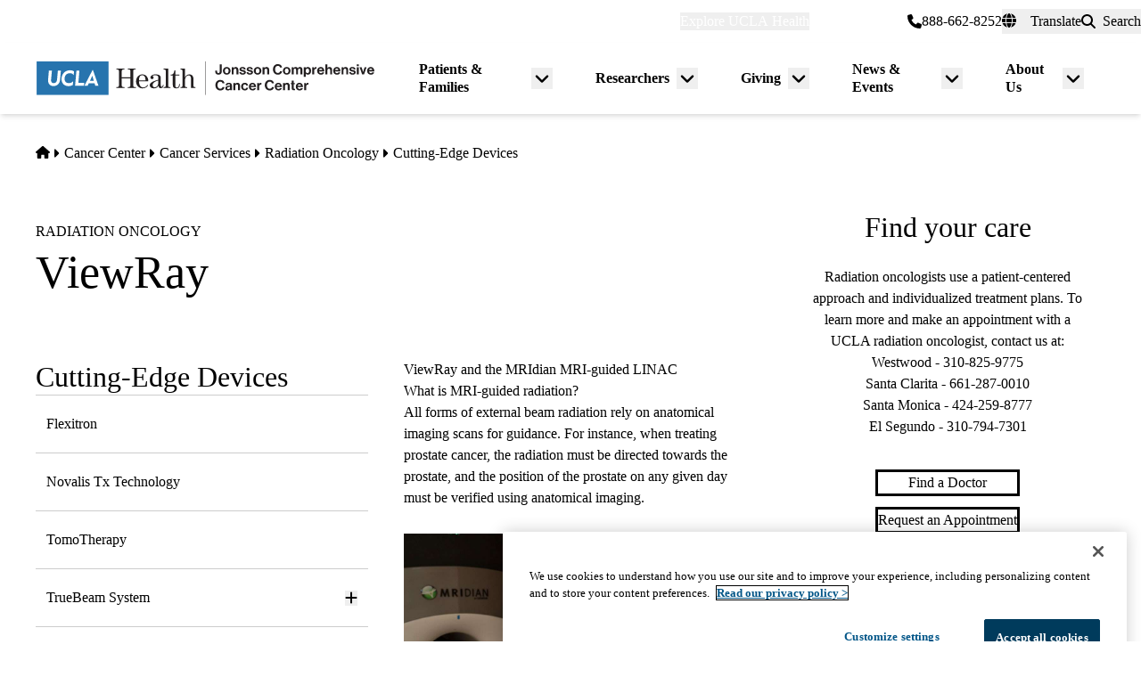

--- FILE ---
content_type: text/html; charset=UTF-8
request_url: https://www.uclahealth.org/cancer/cancer-services/radonc/cutting-edge-devices/viewray
body_size: 15757
content:
<!DOCTYPE html>
<html lang="en" dir="ltr" prefix="og: https://ogp.me/ns#" class="scroll-smooth">
  <head>
    <meta charset="utf-8" />
<meta name="description" content="ViewRay - MR Imaging and Soft-Tissue Targeting True image-guided radiation therapy The ViewRay™ system uses a unique combination of magnetic resonance imaging (MRI) and radiation therapy technology to provide high-contrast pretreatment images and continuous soft-tissue imaging during treatment." />
<link rel="canonical" href="https://www.uclahealth.org/cancer/cancer-services/radonc/cutting-edge-devices/viewray" />
<meta property="og:type" content="website" />
<meta property="og:url" content="https://www.uclahealth.org/cancer/cancer-services/radonc/cutting-edge-devices/viewray" />
<meta property="og:title" content="ViewRay" />
<meta property="og:description" content="ViewRay - MR Imaging and Soft-Tissue Targeting True image-guided radiation therapy The ViewRay™ system uses a unique combination of magnetic resonance imaging (MRI) and radiation therapy technology to provide high-contrast pretreatment images and continuous soft-tissue imaging during treatment." />
<meta property="og:image" content="https://www.uclahealth.org/sites/default/files/images/3a/generic-placeholder-no-text1x1.jpg?f=fc8b546c" />
<meta name="twitter:card" content="summary_large_image" />
<meta name="twitter:title" content="ViewRay" />
<meta name="twitter:description" content="ViewRay - MR Imaging and Soft-Tissue Targeting True image-guided radiation therapy The ViewRay™ system uses a unique combination of magnetic resonance imaging (MRI) and radiation therapy technology to provide high-contrast pretreatment images and continuous soft-tissue imaging during treatment." />
<meta name="twitter:site" content="@UCLAHealth" />
<meta name="twitter:image" content="https://www.uclahealth.org/sites/default/files/images/3a/generic-placeholder-no-text1x1.jpg?f=fc8b546c" />
<meta name="apple-mobile-web-app-title" content="UCLA Health" />
<meta name="application-name" content="UCLA Health" />
<meta name="msapplication-TileColor" content="#2d89ef" />
<meta name="theme-color" content="#ffffff" />
<meta name="theme-color" content="#ffffff" />
<meta name="Generator" content="Drupal 11 (https://www.drupal.org)" />
<meta name="MobileOptimized" content="width" />
<meta name="HandheldFriendly" content="true" />
<meta name="viewport" content="width=device-width, initial-scale=1.0" />
<link rel="apple-touch-icon" sizes="180x180" href="/themes/custom/uclahealth/favicons/apple-touch-icon.png?t95osl" />
<link rel="icon" type="image/png" sizes="32x32" href="/themes/custom/uclahealth/favicons/favicon-32x32.png?t95osl" />
<link rel="icon" type="image/png" sizes="16x16" href="/themes/custom/uclahealth/favicons/favicon-16x16.png?t95osl" />
<link rel="manifest" href="/themes/custom/uclahealth/favicons/site.webmanifest?t95osl" />
<link rel="mask-icon" href="/themes/custom/uclahealth/favicons/safari-pinned-tab.svg?t95osl" color="hsl(202, 100%, 26%)" />

    <title>ViewRay - Radiation Oncology | UCLA Health Jonsson Comprehensive Cancer Center</title>
    <link rel="stylesheet" media="all" href="/sites/default/files/css/css_iq2elu7lTI_MJGQK0qyviSsQV15opXwds2Fz4yxPRVw.css?delta=0&amp;language=en&amp;theme=uclahealth&amp;include=[base64]" />
<link rel="stylesheet" media="all" href="https://use.typekit.net/hyh4ixj.css" />
<link rel="stylesheet" media="all" href="/sites/default/files/css/css_tguOKezDIng7CmYjgvoIf6Uusz-fo2PxWdTuOFaQ4dA.css?delta=2&amp;language=en&amp;theme=uclahealth&amp;include=[base64]" />

    <script type="application/json" data-drupal-selector="drupal-settings-json">{"path":{"baseUrl":"\/","pathPrefix":"","currentPath":"node\/63411","currentPathIsAdmin":false,"isFront":false,"currentLanguage":"en"},"pluralDelimiter":"\u0003","suppressDeprecationErrors":true,"ajaxPageState":{"libraries":"[base64]","theme":"uclahealth","theme_token":null},"ajaxTrustedUrl":{"\/search":true},"gtag":{"tagId":"","consentMode":false,"otherIds":[],"events":[],"additionalConfigInfo":[]},"gtm":{"tagId":null,"settings":{"data_layer":"dataLayer","include_classes":false,"allowlist_classes":"","blocklist_classes":"","include_environment":false,"environment_id":"","environment_token":""},"tagIds":["GTM-NSK4WRJ"]},"linkpurpose":{"domain":"https:\/\/www.uclahealth.org","roots":".prose","ignore":"#toolbar-administration a","hideIcon":".button, .link-with-arrow","noIconOnImages":true,"purposeDocument":true,"purposeDocumentMessage":"Link downloads document","purposeDocumentIconType":"classes","purposeDocumentIconPosition":"beforeend","purposeDocumentIconClasses":"fa-solid, fa-file-lines","purposeDownload":true,"purposeDownloadMessage":"Link downloads file","purposeDownloadIconType":"classes","purposeDownloadIconPosition":"beforeend","purposeApp":true,"purposeAppMessage":"Link opens app","purposeAppIconType":"classes","purposeAppIconPosition":"beforeend","purposeExternal":true,"purposeExternalMessage":"Link is external","purposeExternalIconType":"classes","purposeExternalIconPosition":"beforeend","purposeExternalIconClasses":"fa-solid, fa-arrow-up-right-from-square","purposeMail":true,"purposeMailMessage":"Link sends email","purposeMailIconType":"classes","purposeMailIconPosition":"beforeend","purposeMailIconClasses":"fa-solid, fa-envelope","purposeTel":true,"purposeTelMessage":"Link opens phone app","purposeTelIconType":"classes","purposeTelIconPosition":"afterbegin","purposeTelIconClasses":"fa-solid, fa-phone","purposeNewWindow":true,"purposeNewWindowMessage":"Link opens in new window","purposeNewWindowIconType":"classes","purposeNewWindowIconPosition":"beforeend","purposeNewWindowIconClasses":"fa-solid, fa-window-restore","css_url":"\/modules\/contrib\/linkpurpose"},"csp":{"nonce":"s2BOtNkDeEsO1nFwabYVMw"},"user":{"uid":0,"permissionsHash":"5563ed3196bd6f85a6c2ae01e300005a70b0048b7b78d776affcbbb53a320429"}}</script>
<script src="/sites/default/files/js/js_9XNi06XY1NWYShp8AS421e5fzkfdHq9ulSW7qWDlACk.js?scope=header&amp;delta=0&amp;language=en&amp;theme=uclahealth&amp;include=eJx9jkESwyAIRS-U6pEcotSQEHEEmx6_zmRju-iGD-_zB6I09Kn1CuwSAUt2sMN7eUoxuFDlRD_1Tl_ZrQ1K0r8rKkxpySKZMRhkn0f5ne9LX_BcmMpRe6ui6KmQLT0ybAhsmweuVHDXmd3xh42flMFw9hShxW0mNoT6OaGwssTDJzAIRbRQrWjhajC0fQBUlm--"></script>
<script src="/libraries/fontawesome/js/fontawesome.min.js?v=6.4.2" defer></script>
<script src="/libraries/fontawesome/js/brands.min.js?v=6.4.2" defer></script>
<script src="/libraries/fontawesome/js/solid.min.js?v=6.4.2" defer></script>
<script src="/modules/contrib/google_tag/js/gtag.js?t95osl"></script>
<script src="/modules/contrib/google_tag/js/gtm.js?t95osl"></script>

  </head>
  <body x-data="{ mobileNavOpen: false }" :class="{&#039;overflow-hidden max-h-screen&#039; : mobileNavOpen}" class="aliased">
        <a href="#main-content" class="visually-hidden focusable">
      Skip to main content
    </a>
    <noscript><iframe src="https://www.googletagmanager.com/ns.html?id=GTM-NSK4WRJ"
                  height="0" width="0" style="display:none;visibility:hidden"></iframe></noscript>

      <div class="dialog-off-canvas-main-canvas" data-off-canvas-main-canvas>
    <div class="layout-container brand--cancer_center">
  <header id="page-header" role="banner"  x-data="scrollToReveal()" x-ref="navbar"  x-on:scroll.window="scroll()" x-bind:class="{'sticky-ready sticky -top-32 z-500 transition-all duration-500': sticky_ready, 'sticky top-0 z-500 transition-all duration-500': sticky, 'relative transition-all duration-500': relative }">
    
    


<section class="site-secondary ">
  <div class="container">
    <div class="site-secondary__content">
      


<nav role="navigation" aria-labelledby="block-explore-links-header-menu" id="block-explore-links-header" class="hidden lg:flex">
            
  <div class="visually-hidden" id="block-explore-links-header-menu">Explore links (header)</div>
  

    



  







<div region="utility_bar" class="universal-navigation">
  
                          <div class="relative" x-data="{ isOpen: false, leftIsLimited: false }" @mouseleave = "isOpen = false"
                  x-init="
            window.addEventListener('mouseover', () => {
              leftIsLimited = ($el.getBoundingClientRect().left) < 144;
            });
          "
                >
          <button
            aria-haspopup="true"
            :aria-expanded="isOpen.toString()"
            aria-label= "Explore UCLA Health"
            class=""
            @click="isOpen = !isOpen"
            @keydown.escape="isOpen = false"
            @mouseenter="isOpen = true"
            role="button"
            type="button"
          >
            <span class="block leading-tight text-white text-base font-bold">
              Explore UCLA Health
            </span>
          </button>

          <div
            class="absolute left-1/2 transform -translate-x-1/2 -translate-y-1 z-30"
            x-bind:class="{ 'left-0 -translate-x-0' : leftIsLimited, 'left-1/2 -translate-x-1/2' : !leftIsLimited }"
            x-show="isOpen"
            @keydown.escape="isOpen = false"
            x-transition:enter="transition ease-out duration-100"
            x-transition:enter-start="opacity-0 transform scale-90"
            x-transition:enter-end="opacity-100 transform scale-100"
            x-transition:leave="transition ease-in duration-100"
            x-transition:leave-start="opacity-100 transform scale-100"
            x-transition:leave-end="opacity-0 transform scale-90"
            x-cloak
          >
            <div class="universal-navigation__submenu-triangle mx-auto w-0 h-0" x-bind:class="{ 'ml-auto md:ml-3 lg:ml-6' : leftIsLimited, 'mx-auto' : !leftIsLimited }"></div>
            <div class="relative bg-white shadow-xl rounded-lg w-screen max-w-xs p-4 text-sm">
              <ul class="">
                                  <li>
                    <a href="/" class="flex items-center space-x-3 p-3 rounded-md hover:bg-sand text-grey-900 leading-none" data-drupal-link-system-path="&lt;front&gt;">UCLA Health Home</a>
                  </li>
                                  <li>
                    <a href="/departments" class="flex items-center space-x-3 p-3 rounded-md hover:bg-sand text-grey-900 leading-none" data-drupal-link-system-path="node/1411">Clinical Departments</a>
                  </li>
                                  <li>
                    <a href="https://medschool.ucla.edu/" target="_blank" class="flex items-center space-x-3 p-3 rounded-md hover:bg-sand text-grey-900 leading-none">School of Medicine</a>
                  </li>
                                  <li>
                    <a href="/simms-mann-center" class="flex items-center space-x-3 p-3 rounded-md hover:bg-sand text-grey-900 leading-none" data-drupal-link-system-path="node/189366">Simms Mann Center</a>
                  </li>
                                  <li>
                    <a href="/locations" class="flex items-center space-x-3 p-3 rounded-md hover:bg-sand text-grey-900 leading-none" data-drupal-link-system-path="node/1091">Hospitals &amp; Clinics</a>
                  </li>
                                  <li>
                    <a href="/news" class="flex items-center space-x-3 p-3 rounded-md hover:bg-sand text-grey-900 leading-none" data-drupal-link-system-path="node/936">News &amp; Insights</a>
                  </li>
                                  <li>
                    <a href="/community-equity" class="flex items-center space-x-3 p-3 rounded-md hover:bg-sand text-grey-900 leading-none" data-drupal-link-system-path="node/11">Community &amp; Equity</a>
                  </li>
                              </ul>
            </div>
          </div>
        </div>
            </div>

</nav>



<nav role="navigation" aria-labelledby="block-universal-links-header-menu" id="block-universal-links-header" class="hidden lg:flex py-2">
            
  <div class="visually-hidden" id="block-universal-links-header-menu">Universal links (header)</div>
  

    




  







<div region="utility_bar" class="universal-navigation">
  
                          <div>
          <a href="/myuclahealth/nojs" class="use-ajax block leading-tight text-white text-base font-bold" data-dialog-options="{&quot;height&quot;:&quot;auto&quot;,&quot;width&quot;:&quot;auto&quot;}" data-dialog-type="modal" title="myUCLAhealth Login." data-drupal-link-system-path="myuclahealth/nojs">myUCLAhealth</a>
        </div>
                        <div>
          <a href="/contact-us" class="block leading-tight text-white text-base font-bold" data-drupal-link-system-path="node/966">Contact Us</a>
        </div>
            </div>

</nav>


<div class="site-secondary__phone">
  
  
  
  <a href="tel:8886628252">
  <i class="fas fa-phone"></i>
<span>888-662-8252</span>
  </a>

</div>









<div id="google_translate_element">
  <div class="dropdown show" id="googletranslate">

    <!-- desktop -->
    <div class="relative hidden lg:inline-flex" x-data="{ isOpen: false }" @mouseleave = "isOpen = false" x-cloak>
      <div>
        <button
          aria-haspopup="true"
          :aria-expanded="isOpen.toString()"
          aria-label="Translate"
          class="flex items-center h-full leading-tight py-1 space-x-2 text-base"
          @click="isOpen = !isOpen"
          @keydown.escape="isOpen = false"
          @mouseenter="isOpen = true"
          role="button"
          type="button"
        >
          <div class="space-x-3">
            <span class="fas fa-globe" aria-hidden="true" ></span>
            <span class="font-bold">Translate</span>
          </div>
        </button>
        <div
          class="toggle-languages lg:my-0.5 pt-2 lg:pt-0 lg:transform z-50 absolute left-0 lg:right-0 lg:-translate-y-2 w-full lg:w-auto"
          id="toggle-languages"
          x-show="isOpen"
          @keydown.escape="isOpen = false"
          x-transition:enter="transition ease-out duration-100"
          x-transition:enter-start="opacity-0 transform scale-90"
          x-transition:enter-end="opacity-100 transform scale-100"
          x-transition:leave="transition ease-in duration-100"
          x-transition:leave-start="opacity-100 transform scale-100"
          x-transition:leave-end="opacity-0 transform scale-90"
        >
          <div class="translate-menu-triangle mx-auto w-0 h-0 pt-1"></div>
          <div class="bg-white py-4 lg:p-4 lg:rounded-lg rounded-b-md shadow-md lg:shadow-xl w-full text-sm">
            <ul>
                          <li>
                <a href="#nolink" class="google-translate-language active:bg-primary active:text-white lg:active:text-black text-left inline-block w-full py-3 px-6 lg:flex lg:items-center lg:space-x-3 lg:p-3 lg:rounded-md lg:hover:bg-sand-300 text-black lg:leading-none lg:whitespace-pre" x-on.click="isOpen = !isOpen" lang="en" translate="no">English</a>
              </li>
                          <li>
                <a href="#nolink" class="google-translate-language active:bg-primary active:text-white lg:active:text-black text-left inline-block w-full py-3 px-6 lg:flex lg:items-center lg:space-x-3 lg:p-3 lg:rounded-md lg:hover:bg-sand-300 text-black lg:leading-none lg:whitespace-pre" x-on.click="isOpen = !isOpen" lang="ar" translate="no">العربية</a>
              </li>
                          <li>
                <a href="#nolink" class="google-translate-language active:bg-primary active:text-white lg:active:text-black text-left inline-block w-full py-3 px-6 lg:flex lg:items-center lg:space-x-3 lg:p-3 lg:rounded-md lg:hover:bg-sand-300 text-black lg:leading-none lg:whitespace-pre" x-on.click="isOpen = !isOpen" lang="zh-CN" translate="no">中文</a>
              </li>
                          <li>
                <a href="#nolink" class="google-translate-language active:bg-primary active:text-white lg:active:text-black text-left inline-block w-full py-3 px-6 lg:flex lg:items-center lg:space-x-3 lg:p-3 lg:rounded-md lg:hover:bg-sand-300 text-black lg:leading-none lg:whitespace-pre" x-on.click="isOpen = !isOpen" lang="it" translate="no">Italiano</a>
              </li>
                          <li>
                <a href="#nolink" class="google-translate-language active:bg-primary active:text-white lg:active:text-black text-left inline-block w-full py-3 px-6 lg:flex lg:items-center lg:space-x-3 lg:p-3 lg:rounded-md lg:hover:bg-sand-300 text-black lg:leading-none lg:whitespace-pre" x-on.click="isOpen = !isOpen" lang="ja" translate="no">日本語</a>
              </li>
                          <li>
                <a href="#nolink" class="google-translate-language active:bg-primary active:text-white lg:active:text-black text-left inline-block w-full py-3 px-6 lg:flex lg:items-center lg:space-x-3 lg:p-3 lg:rounded-md lg:hover:bg-sand-300 text-black lg:leading-none lg:whitespace-pre" x-on.click="isOpen = !isOpen" lang="ko" translate="no">한국어</a>
              </li>
                          <li>
                <a href="#nolink" class="google-translate-language active:bg-primary active:text-white lg:active:text-black text-left inline-block w-full py-3 px-6 lg:flex lg:items-center lg:space-x-3 lg:p-3 lg:rounded-md lg:hover:bg-sand-300 text-black lg:leading-none lg:whitespace-pre" x-on.click="isOpen = !isOpen" lang="fa" translate="no">فارسی</a>
              </li>
                          <li>
                <a href="#nolink" class="google-translate-language active:bg-primary active:text-white lg:active:text-black text-left inline-block w-full py-3 px-6 lg:flex lg:items-center lg:space-x-3 lg:p-3 lg:rounded-md lg:hover:bg-sand-300 text-black lg:leading-none lg:whitespace-pre" x-on.click="isOpen = !isOpen" lang="ru" translate="no">Русский</a>
              </li>
                          <li>
                <a href="#nolink" class="google-translate-language active:bg-primary active:text-white lg:active:text-black text-left inline-block w-full py-3 px-6 lg:flex lg:items-center lg:space-x-3 lg:p-3 lg:rounded-md lg:hover:bg-sand-300 text-black lg:leading-none lg:whitespace-pre" x-on.click="isOpen = !isOpen" lang="es" translate="no">Español</a>
              </li>
                          <li>
                <a href="#nolink" class="google-translate-language active:bg-primary active:text-white lg:active:text-black text-left inline-block w-full py-3 px-6 lg:flex lg:items-center lg:space-x-3 lg:p-3 lg:rounded-md lg:hover:bg-sand-300 text-black lg:leading-none lg:whitespace-pre" x-on.click="isOpen = !isOpen" lang="vi" translate="no">Tiếng Việt</a>
              </li>
                        </ul>
          </div>
        </div>
      </div>
    </div>

    <!-- mobile -->
    <div x-data="{ isOpen: false }" class="block lg:hidden" x-cloak>
      <div>
        <button
          class="flex items-center h-full leading-tight py-1 space-x-2 text-base"
          role="button"
          type="button"
          aria-haspopup="true"
          aria-label= "Translate"
          x-on:click="isOpen = !isOpen"
          x-on:click.away="isOpen = false"
          :aria-expanded="isOpen.toString()"
          @keydown.escape="isOpen = false"
        >
          <div class="space-x-2">
            <span class="fas fa-globe" aria-hidden="true" ></span>
            <span>Translate</span>
          </div>
        </button>

        <div x-show="isOpen"
          class="toggle-languages lg:my-0.5 pt-2 lg:pt-0 lg:transform z-50 absolute left-0 lg:right-0 lg:-translate-y-2 w-full lg:w-auto"
          id="toggle-languages"
          @keydown.escape="isOpen = false"
          x-transition:enter="transition ease-out duration-100"
          x-transition:enter-start="opacity-0 transform scale-90"
          x-transition:enter-end="opacity-100 transform scale-100"
          x-transition:leave="transition ease-in duration-100"
          x-transition:leave-start="opacity-100 transform scale-100"
          x-transition:leave-end="opacity-0 transform scale-90"
        >
          <div class="bg-white py-4 lg:p-4 lg:rounded-lg rounded-b-md shadow-md lg:shadow-xl w-full text-sm">
            <ul>
                          <li>
                <a href="#nolink" class="google-translate-language active:bg-primary active:text-white lg:active:text-black text-left inline-block w-full py-3 px-6 lg:flex lg:items-center lg:space-x-3 lg:p-3 lg:rounded-md lg:hover:bg-sand-300 text-black lg:leading-none lg:whitespace-pre" x-on.click="isOpen = !isOpen" lang="en" translate="no">English</a>
              </li>
                          <li>
                <a href="#nolink" class="google-translate-language active:bg-primary active:text-white lg:active:text-black text-left inline-block w-full py-3 px-6 lg:flex lg:items-center lg:space-x-3 lg:p-3 lg:rounded-md lg:hover:bg-sand-300 text-black lg:leading-none lg:whitespace-pre" x-on.click="isOpen = !isOpen" lang="ar" translate="no">العربية</a>
              </li>
                          <li>
                <a href="#nolink" class="google-translate-language active:bg-primary active:text-white lg:active:text-black text-left inline-block w-full py-3 px-6 lg:flex lg:items-center lg:space-x-3 lg:p-3 lg:rounded-md lg:hover:bg-sand-300 text-black lg:leading-none lg:whitespace-pre" x-on.click="isOpen = !isOpen" lang="zh-CN" translate="no">中文</a>
              </li>
                          <li>
                <a href="#nolink" class="google-translate-language active:bg-primary active:text-white lg:active:text-black text-left inline-block w-full py-3 px-6 lg:flex lg:items-center lg:space-x-3 lg:p-3 lg:rounded-md lg:hover:bg-sand-300 text-black lg:leading-none lg:whitespace-pre" x-on.click="isOpen = !isOpen" lang="it" translate="no">Italiano</a>
              </li>
                          <li>
                <a href="#nolink" class="google-translate-language active:bg-primary active:text-white lg:active:text-black text-left inline-block w-full py-3 px-6 lg:flex lg:items-center lg:space-x-3 lg:p-3 lg:rounded-md lg:hover:bg-sand-300 text-black lg:leading-none lg:whitespace-pre" x-on.click="isOpen = !isOpen" lang="ja" translate="no">日本語</a>
              </li>
                          <li>
                <a href="#nolink" class="google-translate-language active:bg-primary active:text-white lg:active:text-black text-left inline-block w-full py-3 px-6 lg:flex lg:items-center lg:space-x-3 lg:p-3 lg:rounded-md lg:hover:bg-sand-300 text-black lg:leading-none lg:whitespace-pre" x-on.click="isOpen = !isOpen" lang="ko" translate="no">한국어</a>
              </li>
                          <li>
                <a href="#nolink" class="google-translate-language active:bg-primary active:text-white lg:active:text-black text-left inline-block w-full py-3 px-6 lg:flex lg:items-center lg:space-x-3 lg:p-3 lg:rounded-md lg:hover:bg-sand-300 text-black lg:leading-none lg:whitespace-pre" x-on.click="isOpen = !isOpen" lang="fa" translate="no">فارسی</a>
              </li>
                          <li>
                <a href="#nolink" class="google-translate-language active:bg-primary active:text-white lg:active:text-black text-left inline-block w-full py-3 px-6 lg:flex lg:items-center lg:space-x-3 lg:p-3 lg:rounded-md lg:hover:bg-sand-300 text-black lg:leading-none lg:whitespace-pre" x-on.click="isOpen = !isOpen" lang="ru" translate="no">Русский</a>
              </li>
                          <li>
                <a href="#nolink" class="google-translate-language active:bg-primary active:text-white lg:active:text-black text-left inline-block w-full py-3 px-6 lg:flex lg:items-center lg:space-x-3 lg:p-3 lg:rounded-md lg:hover:bg-sand-300 text-black lg:leading-none lg:whitespace-pre" x-on.click="isOpen = !isOpen" lang="es" translate="no">Español</a>
              </li>
                          <li>
                <a href="#nolink" class="google-translate-language active:bg-primary active:text-white lg:active:text-black text-left inline-block w-full py-3 px-6 lg:flex lg:items-center lg:space-x-3 lg:p-3 lg:rounded-md lg:hover:bg-sand-300 text-black lg:leading-none lg:whitespace-pre" x-on.click="isOpen = !isOpen" lang="vi" translate="no">Tiếng Việt</a>
              </li>
                        </ul>
          </div>
        </div>
      </div>
    </div>
  </div>
</div>



<div class="uclahealth-general-search-modal-form lg:flex-grow-0" data-drupal-selector="uclahealth-general-search-modal-form" id="block-general-search-with-modal">
  
  
  <div>
    <form action="/search" method="get" id="uclahealth-general-search-modal-form" accept-charset="UTF-8">
  



<div class="flex-grow-0">
  <button data-drupal-selector="search-button-open" class="search__button--open flex items-center h-full leading-tight py-1 space-x-2 ml-auto lg:m-auto text-base" type="button" aria-label="Open General Search">
    <i class="fas fa-search"></i>
    <span class="font-bold">Search</span>
  </button>
  <div data-drupal-selector="uclahs-search-overlay" class="search__overlay-modal overflow-hidden overlay-background z-[505] bg-white bg-opacity-90">
    <div class="absolute top-5 md:top-10 px-6 pb-10 pt-2 min-w-3/4">
      <div class="flex justify-end items-center">
        <button data-drupal-selector="search-button-close" type="button" class="search__button--close" aria-label="Close Overlay">
          <i class="fas fa-times text-black cursor-pointer text-5xl"></i>
        </button>
      </div>
      <div class="text-primary-darkest text-fluid-4xl font-serif mt-3 md:mt-9">Search</div>
      <div class="mt-6 text-primary-darkest">Try looking up a doctor, a clinic location, or information about a condition/treatment.</div>
      <div class="mt-9 md:mt-3">
        <div class="relative">
  
  <div class="js-form-item form-item js-form-type-textfield form-item-s js-form-item-s form-no-label">
      <label for="edit-s-uclahealth-general-search-modal-form" class="visually-hidden">Search</label>
        

    
  


<input data-drupal-selector="edit-s-uclahealth-general-search-modal-form" type="text" id="edit-s-uclahealth-general-search-modal-form" name="s" value="" maxlength="128" placeholder="What are you looking for?" class="form-text w-full border border-grey-500 focus:border-primary leading-5 text-primary-darkest rounded-md py-6 pl-6 pr-16" />

        </div>

  <div class="absolute h-full flex items-center top-0 right-4">
    



  
<button  data-drupal-selector="edit-submit-uclahealth-general-search-modal-form" type="submit" id="edit-submit-uclahealth-general-search-modal-form" value="Search" class="button js-form-submit form-submit button--ghost inline-flex items-center p-2" aria-label="Search">
      <i class="fas text-primary fa-search text-2xl"></i>
  </button>

  </div>
</div>
      </div>
      <div class="lg:w-full lg:flex lg:justify-center">
        <div class="lg:w-full p-2 mt-9 md:mt-20 xl:w-auto text-grey-200">
          <div class="font-bold text-primary-darkest">Examples</div>
          <div class="prose mt-3">
            <div class="multicolumn lg:col-count-2 text-primary-darkest">
              <ul>
                <li>"Lin Chang" <span class="text-primary-darkest italic">for a Doctor by name</span></li>
                <li>"Flu Symptoms" <span class="text-primary-darkest italic">for a Condition</span></li>
                <li>"Cardiologist" <span class="text-primary-darkest italic">for a Doctor by specialty</span></li>
                <li>"Santa Monica" <span class="text-primary-darkest italic">for a Location</span></li>
              </ul>
            </div>
          </div>
        </div>
      </div>
    </div>
  </div>
</div>

</form>

  </div>
</div>

    </div>
  </div>
</section>

    
<div class="relative bg-white px-5 md:px-7 lg:px-10 shadow-md z-20 region-navigation-bar">
  <div class="max-w-screen-xl mx-auto">
		<div class="flex items-center justify-between">
      


<div id="block-uclahealthlogo" class="flex-shrink flex-grow flex items-center py-2 pr-2 -ml-3 xl:-ml-4">
  
  
  <a href="https://www.uclahealth.org/cancer" class="px-3 xl:px-4 py-3" rel="">
    <img src="/themes/custom/uclahealth/dist/images/ucla-health-logo-JCCC.svg"
       width="400"        height="40"       alt="Jonsson Comprehensive Cancer Center"
    />
  </a>
</div>


<nav role="navigation" aria-labelledby="block-primary-navigation-menu" id="block-primary-navigation" class="hidden lg:block lg:flex-grow">
            
  <div class="visually-hidden" id="block-primary-navigation-menu">Primary navigation</div>
  
  <div x-cloak>
  

    








<div region="navigation_bar" class="flex items-center justify-end">
          
          <div class="relative"
        x-data="{isOpen: false, isLimited: false }"
        @mouseleave="isOpen = false"
        @focusout="await $nextTick(); if(!$el.contains(document.activeElement)){ isOpen = false }"
        @keydown.escape="isOpen = false"
        @mouseenter="isOpen = true"
              >

        <div class="group px-6 py-3 flex items-center">
          <a href="" class="block leading-tight font-bold text-base py-1 border-b border-transparent group-hover:text-primary-darkest group-hover:border-primary-darkest">
            Patients &amp; Families
          </a>
          <button
            aria-haspopup="true"
            :aria-expanded="isOpen.toString()"
            class="ml-2"
            @click="isOpen = !isOpen"
            @keydown.escape="isOpen = false"
            role="button"
            type="button"
            aria-label="Toggle submenu for Patients &amp; Families"
          >
            <svg class="w-6 h-6" xmlns="http://www.w3.org/2000/svg" viewBox="0 0 640 640" fill="currentColor" aria-hidden="true">>
              <path d="M297.4 438.6C309.9 451.1 330.2 451.1 342.7 438.6L502.7 278.6C515.2 266.1 515.2 245.8 502.7 233.3C490.2 220.8 469.9 220.8 457.4 233.3L320 370.7L182.6 233.4C170.1 220.9 149.8 220.9 137.3 233.4C124.8 245.9 124.8 266.2 137.3 278.7L297.3 438.7z"/>
            </svg>
          </button>
        </div>

        <div
          class="absolute left-1/2 transform -translate-x-1/2 pt-1 z-20"
          x-bind:class="{ 'right-0 -translate-x-0' : isLimited, 'left-1/2 -translate-x-1/2' : !isLimited }"
          x-show="isOpen"
          x-transition:enter="transition ease-out duration-100"
          x-transition:enter-start="opacity-0 transform scale-90"
          x-transition:enter-end="opacity-100 transform scale-100"
          x-transition:leave="transition ease-in duration-100"
          x-transition:leave-start="opacity-100 transform scale-100"
          x-transition:leave-end="opacity-0 transform scale-90"
        >
          <div class="primary-navigation__submenu-triangle mx-auto w-0 h-0" x-bind:class="{ 'ml-auto md:mr-3 lg:mr-6' : isLimited, 'mx-auto' : !isLimited }"></div>
          <div class="relative bg-white shadow-xl rounded-lg w-screen max-w-xs p-4">
            <ul class="">
                              <li>
                  <a href="/cancer/providers" title="Find a Doctor" class="flex items-center space-x-3 p-3 rounded-md hover:bg-sand text-grey-900 leading-none" data-drupal-link-system-path="node/121146">Find a Doctor</a>
                </li>
                              <li>
                  <a href="/cancer/locations" title="Cancer Care Locations" class="flex items-center space-x-3 p-3 rounded-md hover:bg-sand text-grey-900 leading-none" data-drupal-link-system-path="node/121151">Find a Location</a>
                </li>
                              <li>
                  <a href="/cancer/cancer-services" title="Get cancer treatment at the UCLA Health Jonsson Comprehensive Cancer Center" class="flex items-center space-x-3 p-3 rounded-md hover:bg-sand text-grey-900 leading-none" data-drupal-link-system-path="node/1136">Cancer Services</a>
                </li>
                              <li>
                  <a href="/cancer/clinical-trials" title="Find a UCLA Cancer Clinical Trial" class="flex items-center space-x-3 p-3 rounded-md hover:bg-sand text-grey-900 leading-none" data-drupal-link-system-path="node/120901">Find a Clinical Trial</a>
                </li>
                              <li>
                  <a href="/cancer/cancer-second-opinion" title="Get a Cancer Second Opinion at UCLA Health Jonsson Comprehensive Cancer Center" class="flex items-center space-x-3 p-3 rounded-md hover:bg-sand text-grey-900 leading-none" data-drupal-link-system-path="node/54271">Get a Second Opinion</a>
                </li>
                          </ul>
          </div>
        </div>
      </div>
    
                  
          <div class="relative"
        x-data="{isOpen: false, isLimited: false }"
        @mouseleave="isOpen = false"
        @focusout="await $nextTick(); if(!$el.contains(document.activeElement)){ isOpen = false }"
        @keydown.escape="isOpen = false"
        @mouseenter="isOpen = true"
              >

        <div class="group px-6 py-3 flex items-center">
          <a href="" class="block leading-tight font-bold text-base py-1 border-b border-transparent group-hover:text-primary-darkest group-hover:border-primary-darkest">
            Researchers
          </a>
          <button
            aria-haspopup="true"
            :aria-expanded="isOpen.toString()"
            class="ml-2"
            @click="isOpen = !isOpen"
            @keydown.escape="isOpen = false"
            role="button"
            type="button"
            aria-label="Toggle submenu for Researchers"
          >
            <svg class="w-6 h-6" xmlns="http://www.w3.org/2000/svg" viewBox="0 0 640 640" fill="currentColor" aria-hidden="true">>
              <path d="M297.4 438.6C309.9 451.1 330.2 451.1 342.7 438.6L502.7 278.6C515.2 266.1 515.2 245.8 502.7 233.3C490.2 220.8 469.9 220.8 457.4 233.3L320 370.7L182.6 233.4C170.1 220.9 149.8 220.9 137.3 233.4C124.8 245.9 124.8 266.2 137.3 278.7L297.3 438.7z"/>
            </svg>
          </button>
        </div>

        <div
          class="absolute left-1/2 transform -translate-x-1/2 pt-1 z-20"
          x-bind:class="{ 'right-0 -translate-x-0' : isLimited, 'left-1/2 -translate-x-1/2' : !isLimited }"
          x-show="isOpen"
          x-transition:enter="transition ease-out duration-100"
          x-transition:enter-start="opacity-0 transform scale-90"
          x-transition:enter-end="opacity-100 transform scale-100"
          x-transition:leave="transition ease-in duration-100"
          x-transition:leave-start="opacity-100 transform scale-100"
          x-transition:leave-end="opacity-0 transform scale-90"
        >
          <div class="primary-navigation__submenu-triangle mx-auto w-0 h-0" x-bind:class="{ 'ml-auto md:mr-3 lg:mr-6' : isLimited, 'mx-auto' : !isLimited }"></div>
          <div class="relative bg-white shadow-xl rounded-lg w-screen max-w-xs p-4">
            <ul class="">
                              <li>
                  <a href="/cancer/members" title="Member Directory" class="flex items-center space-x-3 p-3 rounded-md hover:bg-sand text-grey-900 leading-none" data-drupal-link-system-path="node/121651">Member Directory</a>
                </li>
                              <li>
                  <a href="/cancer/researchers/become-member" title="Become a Member" class="flex items-center space-x-3 p-3 rounded-md hover:bg-sand text-grey-900 leading-none" data-drupal-link-system-path="node/120996">Become a Member</a>
                </li>
                              <li>
                  <a href="/cancer/researchers/clinical-research" title="Clinical Research" class="flex items-center space-x-3 p-3 rounded-md hover:bg-sand text-grey-900 leading-none" data-drupal-link-system-path="node/121001">Clinical Research</a>
                </li>
                              <li>
                  <a href="/cancer/researchers/research-programs" title="Research Programs" class="flex items-center space-x-3 p-3 rounded-md hover:bg-sand text-grey-900 leading-none" data-drupal-link-system-path="node/121031">Research Programs</a>
                </li>
                              <li>
                  <a href="/cancer/researchers/shared-resources" title="Shared Resources" class="flex items-center space-x-3 p-3 rounded-md hover:bg-sand text-grey-900 leading-none" data-drupal-link-system-path="node/125516">Shared Resources</a>
                </li>
                              <li>
                  <a href="/cancer/office-cancer-training-education" title="Office of Cancer Training &amp; Education" class="flex items-center space-x-3 p-3 rounded-md hover:bg-sand text-grey-900 leading-none" data-drupal-link-system-path="node/290771">Training &amp; Education</a>
                </li>
                              <li>
                  <a href="/cancer/researchers/spores" title="UCLA SPOREs in Cancer" class="flex items-center space-x-3 p-3 rounded-md hover:bg-sand text-grey-900 leading-none" data-drupal-link-system-path="node/121021">SPOREs</a>
                </li>
                              <li>
                  <a href="/cancer/researchers/member-resources/research-administration-unit/funding-opportunities" title="Funding Opportunities" class="flex items-center space-x-3 p-3 rounded-md hover:bg-sand text-grey-900 leading-none" data-drupal-link-system-path="node/209041">Funding Opportunities</a>
                </li>
                              <li>
                  <a href="/cancer/researchers/member-resources" title="Member Resources" class="flex items-center space-x-3 p-3 rounded-md hover:bg-sand text-grey-900 leading-none" data-drupal-link-system-path="node/121106">Member Resources</a>
                </li>
                          </ul>
          </div>
        </div>
      </div>
    
                  
          <div class="relative"
        x-data="{isOpen: false, isLimited: false }"
        @mouseleave="isOpen = false"
        @focusout="await $nextTick(); if(!$el.contains(document.activeElement)){ isOpen = false }"
        @keydown.escape="isOpen = false"
        @mouseenter="isOpen = true"
              >

        <div class="group px-6 py-3 flex items-center">
          <a href="" class="block leading-tight font-bold text-base py-1 border-b border-transparent group-hover:text-primary-darkest group-hover:border-primary-darkest">
            Giving
          </a>
          <button
            aria-haspopup="true"
            :aria-expanded="isOpen.toString()"
            class="ml-2"
            @click="isOpen = !isOpen"
            @keydown.escape="isOpen = false"
            role="button"
            type="button"
            aria-label="Toggle submenu for Giving"
          >
            <svg class="w-6 h-6" xmlns="http://www.w3.org/2000/svg" viewBox="0 0 640 640" fill="currentColor" aria-hidden="true">>
              <path d="M297.4 438.6C309.9 451.1 330.2 451.1 342.7 438.6L502.7 278.6C515.2 266.1 515.2 245.8 502.7 233.3C490.2 220.8 469.9 220.8 457.4 233.3L320 370.7L182.6 233.4C170.1 220.9 149.8 220.9 137.3 233.4C124.8 245.9 124.8 266.2 137.3 278.7L297.3 438.7z"/>
            </svg>
          </button>
        </div>

        <div
          class="absolute left-1/2 transform -translate-x-1/2 pt-1 z-20"
          x-bind:class="{ 'right-0 -translate-x-0' : isLimited, 'left-1/2 -translate-x-1/2' : !isLimited }"
          x-show="isOpen"
          x-transition:enter="transition ease-out duration-100"
          x-transition:enter-start="opacity-0 transform scale-90"
          x-transition:enter-end="opacity-100 transform scale-100"
          x-transition:leave="transition ease-in duration-100"
          x-transition:leave-start="opacity-100 transform scale-100"
          x-transition:leave-end="opacity-0 transform scale-90"
        >
          <div class="primary-navigation__submenu-triangle mx-auto w-0 h-0" x-bind:class="{ 'ml-auto md:mr-3 lg:mr-6' : isLimited, 'mx-auto' : !isLimited }"></div>
          <div class="relative bg-white shadow-xl rounded-lg w-screen max-w-xs p-4">
            <ul class="">
                              <li>
                  <a href="https://secure3.convio.net/jccf/site/Donation2?df_id=1440&amp;1440.donation=form1" target="_blank" title="Donate now to the UCLA Jonsson Cancer Center Foundation" class="flex items-center space-x-3 p-3 rounded-md hover:bg-sand text-grey-900 leading-none">Donate Now</a>
                </li>
                              <li>
                  <a href="/cancer/giving/ways-to-give" title="Ways to Give" class="flex items-center space-x-3 p-3 rounded-md hover:bg-sand text-grey-900 leading-none" data-drupal-link-system-path="node/120831">Ways to Give</a>
                </li>
                              <li>
                  <a href="/cancer/giving/get-involved" title="Get Involved" class="flex items-center space-x-3 p-3 rounded-md hover:bg-sand text-grey-900 leading-none" data-drupal-link-system-path="node/121266">Get Involved</a>
                </li>
                              <li>
                  <a href="/cancer/giving/impact-philanthropy" title="Impact of Philanthropy" class="flex items-center space-x-3 p-3 rounded-md hover:bg-sand text-grey-900 leading-none" data-drupal-link-system-path="node/121306">Impact of Philanthropy</a>
                </li>
                              <li>
                  <a href="/cancer/giving/about-our-foundation" title="About Our Foundation" class="flex items-center space-x-3 p-3 rounded-md hover:bg-sand text-grey-900 leading-none" data-drupal-link-system-path="node/121321">About Our Foundation</a>
                </li>
                          </ul>
          </div>
        </div>
      </div>
    
                  
          <div class="relative"
        x-data="{isOpen: false, isLimited: false }"
        @mouseleave="isOpen = false"
        @focusout="await $nextTick(); if(!$el.contains(document.activeElement)){ isOpen = false }"
        @keydown.escape="isOpen = false"
        @mouseenter="isOpen = true"
              >

        <div class="group px-6 py-3 flex items-center">
          <a href="" class="block leading-tight font-bold text-base py-1 border-b border-transparent group-hover:text-primary-darkest group-hover:border-primary-darkest">
            News &amp; Events
          </a>
          <button
            aria-haspopup="true"
            :aria-expanded="isOpen.toString()"
            class="ml-2"
            @click="isOpen = !isOpen"
            @keydown.escape="isOpen = false"
            role="button"
            type="button"
            aria-label="Toggle submenu for News &amp; Events"
          >
            <svg class="w-6 h-6" xmlns="http://www.w3.org/2000/svg" viewBox="0 0 640 640" fill="currentColor" aria-hidden="true">>
              <path d="M297.4 438.6C309.9 451.1 330.2 451.1 342.7 438.6L502.7 278.6C515.2 266.1 515.2 245.8 502.7 233.3C490.2 220.8 469.9 220.8 457.4 233.3L320 370.7L182.6 233.4C170.1 220.9 149.8 220.9 137.3 233.4C124.8 245.9 124.8 266.2 137.3 278.7L297.3 438.7z"/>
            </svg>
          </button>
        </div>

        <div
          class="absolute left-1/2 transform -translate-x-1/2 pt-1 z-20"
          x-bind:class="{ 'right-0 -translate-x-0' : isLimited, 'left-1/2 -translate-x-1/2' : !isLimited }"
          x-show="isOpen"
          x-transition:enter="transition ease-out duration-100"
          x-transition:enter-start="opacity-0 transform scale-90"
          x-transition:enter-end="opacity-100 transform scale-100"
          x-transition:leave="transition ease-in duration-100"
          x-transition:leave-start="opacity-100 transform scale-100"
          x-transition:leave-end="opacity-0 transform scale-90"
        >
          <div class="primary-navigation__submenu-triangle mx-auto w-0 h-0" x-bind:class="{ 'ml-auto md:mr-3 lg:mr-6' : isLimited, 'mx-auto' : !isLimited }"></div>
          <div class="relative bg-white shadow-xl rounded-lg w-screen max-w-xs p-4">
            <ul class="">
                              <li>
                  <a href="/cancer/news" title="Read cancer news and insights from the UCLA Health Newsroom" class="flex items-center space-x-3 p-3 rounded-md hover:bg-sand text-grey-900 leading-none" data-drupal-link-system-path="node/121166">Cancer News &amp; Insights</a>
                </li>
                              <li>
                  <a href="/cancer/news-events/events-calendar" title="Events Calendar" class="flex items-center space-x-3 p-3 rounded-md hover:bg-sand text-grey-900 leading-none" data-drupal-link-system-path="node/178331">Events Calendar</a>
                </li>
                              <li>
                  <a href="/cancer/news-events/media-office" title="Media Office" class="flex items-center space-x-3 p-3 rounded-md hover:bg-sand text-grey-900 leading-none" data-drupal-link-system-path="node/121131">Media Office</a>
                </li>
                          </ul>
          </div>
        </div>
      </div>
    
                  
          <div class="relative"
        x-data="{isOpen: false, isLimited: false }"
        @mouseleave="isOpen = false"
        @focusout="await $nextTick(); if(!$el.contains(document.activeElement)){ isOpen = false }"
        @keydown.escape="isOpen = false"
        @mouseenter="isOpen = true"
                  x-init="
            window.addEventListener('mouseover', () => {
              isLimited = (window.innerWidth - $el.getBoundingClientRect().right) < 160;
            });
          "
              >

        <div class="group px-6 py-3 flex items-center">
          <a href="" class="block leading-tight font-bold text-base py-1 border-b border-transparent group-hover:text-primary-darkest group-hover:border-primary-darkest">
            About Us
          </a>
          <button
            aria-haspopup="true"
            :aria-expanded="isOpen.toString()"
            class="ml-2"
            @click="isOpen = !isOpen"
            @keydown.escape="isOpen = false"
            role="button"
            type="button"
            aria-label="Toggle submenu for About Us"
          >
            <svg class="w-6 h-6" xmlns="http://www.w3.org/2000/svg" viewBox="0 0 640 640" fill="currentColor" aria-hidden="true">>
              <path d="M297.4 438.6C309.9 451.1 330.2 451.1 342.7 438.6L502.7 278.6C515.2 266.1 515.2 245.8 502.7 233.3C490.2 220.8 469.9 220.8 457.4 233.3L320 370.7L182.6 233.4C170.1 220.9 149.8 220.9 137.3 233.4C124.8 245.9 124.8 266.2 137.3 278.7L297.3 438.7z"/>
            </svg>
          </button>
        </div>

        <div
          class="absolute left-1/2 transform -translate-x-1/2 pt-1 z-20"
          x-bind:class="{ 'right-0 -translate-x-0' : isLimited, 'left-1/2 -translate-x-1/2' : !isLimited }"
          x-show="isOpen"
          x-transition:enter="transition ease-out duration-100"
          x-transition:enter-start="opacity-0 transform scale-90"
          x-transition:enter-end="opacity-100 transform scale-100"
          x-transition:leave="transition ease-in duration-100"
          x-transition:leave-start="opacity-100 transform scale-100"
          x-transition:leave-end="opacity-0 transform scale-90"
        >
          <div class="primary-navigation__submenu-triangle mx-auto w-0 h-0" x-bind:class="{ 'ml-auto md:mr-3 lg:mr-6' : isLimited, 'mx-auto' : !isLimited }"></div>
          <div class="relative bg-white shadow-xl rounded-lg w-screen max-w-xs p-4">
            <ul class="">
                              <li>
                  <a href="/cancer/about-us/50-years-discovery" class="flex items-center space-x-3 p-3 rounded-md hover:bg-sand text-grey-900 leading-none" data-drupal-link-system-path="node/318916">50 Years of Discovery</a>
                </li>
                              <li>
                  <a href="/cancer/about-us/comprehensive-cancer-center" title="A Comprehensive Cancer Center" class="flex items-center space-x-3 p-3 rounded-md hover:bg-sand text-grey-900 leading-none" data-drupal-link-system-path="node/121191">A Comprehensive Cancer Center</a>
                </li>
                              <li>
                  <a href="/cancer/about-us/meet-our-leadership" title="Meet bios for UCLA Health Jonsson Comprehensive Cancer Center leadership" class="flex items-center space-x-3 p-3 rounded-md hover:bg-sand text-grey-900 leading-none" data-drupal-link-system-path="node/120916">Meet Our Leadership</a>
                </li>
                              <li>
                  <a href="/cancer/about-us/community" title="In the Community" class="flex items-center space-x-3 p-3 rounded-md hover:bg-sand text-grey-900 leading-none" data-drupal-link-system-path="node/120871">In the Community</a>
                </li>
                              <li>
                  <a href="/discover-ucla-health/connect" title="Connect with UCLA Health" class="flex items-center space-x-3 p-3 rounded-md hover:bg-sand text-grey-900 leading-none" data-drupal-link-system-path="node/931">Connect with UCLA Health</a>
                </li>
                              <li>
                  <a href="/cancer/about-us/career-opportunities" title="Careers at the UCLA Health Jonsson Compreheneisve Cancer Center" class="flex items-center space-x-3 p-3 rounded-md hover:bg-sand text-grey-900 leading-none" data-drupal-link-system-path="node/120891">Careers</a>
                </li>
                              <li>
                  <a href="/cancer/about-us/contact-us" title="Administrative contacts for the UCLA Health Jonsson Comprehensive Cancer Center" class="flex items-center space-x-3 p-3 rounded-md hover:bg-sand text-grey-900 leading-none" data-drupal-link-system-path="node/121181">Contact Us</a>
                </li>
                          </ul>
          </div>
        </div>
      </div>
    
          </div>
</div>

</nav>


      <!-- Mobile navigation toggle button (hidden on large screens) -->
      <button
        type="button"
        class="block lg:hidden text-primary-darkest"
        x-on:click="mobileNavOpen = !mobileNavOpen"
        :class="{ 'transition transform-180': mobileNavOpen }"
        aria-haspopup="true"
        :aria-expanded="mobileNavOpen.toString()"
      >
        <svg :class="{'rotate-180': mobileNavOpen, 'rotate-0': !mobileNavOpen}" class="text-primary-darkest h-8 w-8 transition-transform duration-200 transform rotate-180 fill-current" xmlns="http://www.w3.org/2000/svg" viewBox="0 0 24 24">
          <path
            x-show="mobileNavOpen"
            fill-rule="evenodd"
            clip-rule="evenodd"
            d="M18.278 16.864a1 1 0 0 1-1.414 1.414l-4.829-4.828-4.828 4.828a1 1 0 0 1-1.414-1.414l4.828-4.829-4.828-4.828a1 1 0 0 1 1.414-1.414l4.829 4.828 4.828-4.828a1 1 0 1 1 1.414 1.414l-4.828 4.829 4.828 4.828z"
          />
          <path
            x-show="!mobileNavOpen"
            fill-rule="evenodd"
            d="M4 5h16a1 1 0 0 1 0 2H4a1 1 0 1 1 0-2zm0 6h16a1 1 0 0 1 0 2H4a1 1 0 0 1 0-2zm0 6h16a1 1 0 0 1 0 2H4a1 1 0 0 1 0-2z"
          />
        </svg>
      </button>
    </div>
  </div>
</div>

    
    
<div
  id="mobile-nav"
  class="lg:hidden relative z-20 bg-white"
  :class="{ 'shadow-md overflow-scroll mobile-nav-open pb-24' : mobileNavOpen }"
  x-show="mobileNavOpen">
  


<nav role="navigation" aria-labelledby="block-primary-navigation-mobile-menu" id="block-primary-navigation-mobile" class="pt-6 border-b-4 border-solid border-grey-300">
            
  <div class="visually-hidden" id="block-primary-navigation-mobile-menu">Primary navigation (mobile)</div>
  

    







    
<div region="header_mobile">
    
  <div class="divide-y divide-grey-300 mt-4">
                      <div class="" x-data="{ isOpen: false }" x-on:click.away="isOpen = false" @keydown.escape="isOpen = false">
          <div class="leading-tight text-primary-darkest flex items-center justify-between w-full px-6 py-3 text-sm font-bold" :class="{ 'text-primary-darkest': isOpen }">
            <a href="" class="text-primary-darkest">
              Patients &amp; Families
            </a>
            <button
              aria-haspopup="true"
              :aria-expanded="isOpen.toString()"
              class="ml-2"
              @click="isOpen = !isOpen"
              type="button"
              aria-label="Toggle submenu for Patients &amp; Families"
            >
              <i x-show="!isOpen" class="fas fa-fw fa-plus"></i>
              <i x-show="isOpen" class="fas fa-fw fa-minus"></i>
            </button>
          </div>

          <div
            class=""
            x-show="isOpen"
            x-transition:enter="transition ease-out duration-100"
            x-transition:enter-start="opacity-0 transform scale-90"
            x-transition:enter-end="opacity-100 transform scale-100"
            x-transition:leave="transition ease-in duration-100"
            x-transition:leave-start="opacity-100 transform scale-100"
            x-transition:leave-end="opacity-0 transform scale-90"
          >
            <ul class="pl-6 pb-4">
                              <li>
                  <a href="/cancer/providers" title="Find a Doctor" class="flex items-center space-x-2 text-primary-darkest leading-tight px-6 py-2 text-sm" data-drupal-link-system-path="node/121146">Find a Doctor</a>
                </li>
                              <li>
                  <a href="/cancer/locations" title="Cancer Care Locations" class="flex items-center space-x-2 text-primary-darkest leading-tight px-6 py-2 text-sm" data-drupal-link-system-path="node/121151">Find a Location</a>
                </li>
                              <li>
                  <a href="/cancer/cancer-services" title="Get cancer treatment at the UCLA Health Jonsson Comprehensive Cancer Center" class="flex items-center space-x-2 text-primary-darkest leading-tight px-6 py-2 text-sm" data-drupal-link-system-path="node/1136">Cancer Services</a>
                </li>
                              <li>
                  <a href="/cancer/clinical-trials" title="Find a UCLA Cancer Clinical Trial" class="flex items-center space-x-2 text-primary-darkest leading-tight px-6 py-2 text-sm" data-drupal-link-system-path="node/120901">Find a Clinical Trial</a>
                </li>
                              <li>
                  <a href="/cancer/cancer-second-opinion" title="Get a Cancer Second Opinion at UCLA Health Jonsson Comprehensive Cancer Center" class="flex items-center space-x-2 text-primary-darkest leading-tight px-6 py-2 text-sm" data-drupal-link-system-path="node/54271">Get a Second Opinion</a>
                </li>
                          </ul>
          </div>
        </div>
      
                  <div class="" x-data="{ isOpen: false }" x-on:click.away="isOpen = false" @keydown.escape="isOpen = false">
          <div class="leading-tight text-primary-darkest flex items-center justify-between w-full px-6 py-3 text-sm font-bold" :class="{ 'text-primary-darkest': isOpen }">
            <a href="" class="text-primary-darkest">
              Researchers
            </a>
            <button
              aria-haspopup="true"
              :aria-expanded="isOpen.toString()"
              class="ml-2"
              @click="isOpen = !isOpen"
              type="button"
              aria-label="Toggle submenu for Researchers"
            >
              <i x-show="!isOpen" class="fas fa-fw fa-plus"></i>
              <i x-show="isOpen" class="fas fa-fw fa-minus"></i>
            </button>
          </div>

          <div
            class=""
            x-show="isOpen"
            x-transition:enter="transition ease-out duration-100"
            x-transition:enter-start="opacity-0 transform scale-90"
            x-transition:enter-end="opacity-100 transform scale-100"
            x-transition:leave="transition ease-in duration-100"
            x-transition:leave-start="opacity-100 transform scale-100"
            x-transition:leave-end="opacity-0 transform scale-90"
          >
            <ul class="pl-6 pb-4">
                              <li>
                  <a href="/cancer/members" title="Member Directory" class="flex items-center space-x-2 text-primary-darkest leading-tight px-6 py-2 text-sm" data-drupal-link-system-path="node/121651">Member Directory</a>
                </li>
                              <li>
                  <a href="/cancer/researchers/become-member" title="Become a Member" class="flex items-center space-x-2 text-primary-darkest leading-tight px-6 py-2 text-sm" data-drupal-link-system-path="node/120996">Become a Member</a>
                </li>
                              <li>
                  <a href="/cancer/researchers/clinical-research" title="Clinical Research" class="flex items-center space-x-2 text-primary-darkest leading-tight px-6 py-2 text-sm" data-drupal-link-system-path="node/121001">Clinical Research</a>
                </li>
                              <li>
                  <a href="/cancer/researchers/research-programs" title="Research Programs" class="flex items-center space-x-2 text-primary-darkest leading-tight px-6 py-2 text-sm" data-drupal-link-system-path="node/121031">Research Programs</a>
                </li>
                              <li>
                  <a href="/cancer/researchers/shared-resources" title="Shared Resources" class="flex items-center space-x-2 text-primary-darkest leading-tight px-6 py-2 text-sm" data-drupal-link-system-path="node/125516">Shared Resources</a>
                </li>
                              <li>
                  <a href="/cancer/office-cancer-training-education" title="Office of Cancer Training &amp; Education" class="flex items-center space-x-2 text-primary-darkest leading-tight px-6 py-2 text-sm" data-drupal-link-system-path="node/290771">Training &amp; Education</a>
                </li>
                              <li>
                  <a href="/cancer/researchers/spores" title="UCLA SPOREs in Cancer" class="flex items-center space-x-2 text-primary-darkest leading-tight px-6 py-2 text-sm" data-drupal-link-system-path="node/121021">SPOREs</a>
                </li>
                              <li>
                  <a href="/cancer/researchers/member-resources/research-administration-unit/funding-opportunities" title="Funding Opportunities" class="flex items-center space-x-2 text-primary-darkest leading-tight px-6 py-2 text-sm" data-drupal-link-system-path="node/209041">Funding Opportunities</a>
                </li>
                              <li>
                  <a href="/cancer/researchers/member-resources" title="Member Resources" class="flex items-center space-x-2 text-primary-darkest leading-tight px-6 py-2 text-sm" data-drupal-link-system-path="node/121106">Member Resources</a>
                </li>
                          </ul>
          </div>
        </div>
      
                  <div class="" x-data="{ isOpen: false }" x-on:click.away="isOpen = false" @keydown.escape="isOpen = false">
          <div class="leading-tight text-primary-darkest flex items-center justify-between w-full px-6 py-3 text-sm font-bold" :class="{ 'text-primary-darkest': isOpen }">
            <a href="" class="text-primary-darkest">
              Giving
            </a>
            <button
              aria-haspopup="true"
              :aria-expanded="isOpen.toString()"
              class="ml-2"
              @click="isOpen = !isOpen"
              type="button"
              aria-label="Toggle submenu for Giving"
            >
              <i x-show="!isOpen" class="fas fa-fw fa-plus"></i>
              <i x-show="isOpen" class="fas fa-fw fa-minus"></i>
            </button>
          </div>

          <div
            class=""
            x-show="isOpen"
            x-transition:enter="transition ease-out duration-100"
            x-transition:enter-start="opacity-0 transform scale-90"
            x-transition:enter-end="opacity-100 transform scale-100"
            x-transition:leave="transition ease-in duration-100"
            x-transition:leave-start="opacity-100 transform scale-100"
            x-transition:leave-end="opacity-0 transform scale-90"
          >
            <ul class="pl-6 pb-4">
                              <li>
                  <a href="https://secure3.convio.net/jccf/site/Donation2?df_id=1440&amp;1440.donation=form1" target="_blank" title="Donate now to the UCLA Jonsson Cancer Center Foundation" class="flex items-center space-x-2 text-primary-darkest leading-tight px-6 py-2 text-sm">Donate Now</a>
                </li>
                              <li>
                  <a href="/cancer/giving/ways-to-give" title="Ways to Give" class="flex items-center space-x-2 text-primary-darkest leading-tight px-6 py-2 text-sm" data-drupal-link-system-path="node/120831">Ways to Give</a>
                </li>
                              <li>
                  <a href="/cancer/giving/get-involved" title="Get Involved" class="flex items-center space-x-2 text-primary-darkest leading-tight px-6 py-2 text-sm" data-drupal-link-system-path="node/121266">Get Involved</a>
                </li>
                              <li>
                  <a href="/cancer/giving/impact-philanthropy" title="Impact of Philanthropy" class="flex items-center space-x-2 text-primary-darkest leading-tight px-6 py-2 text-sm" data-drupal-link-system-path="node/121306">Impact of Philanthropy</a>
                </li>
                              <li>
                  <a href="/cancer/giving/about-our-foundation" title="About Our Foundation" class="flex items-center space-x-2 text-primary-darkest leading-tight px-6 py-2 text-sm" data-drupal-link-system-path="node/121321">About Our Foundation</a>
                </li>
                          </ul>
          </div>
        </div>
      
                  <div class="" x-data="{ isOpen: false }" x-on:click.away="isOpen = false" @keydown.escape="isOpen = false">
          <div class="leading-tight text-primary-darkest flex items-center justify-between w-full px-6 py-3 text-sm font-bold" :class="{ 'text-primary-darkest': isOpen }">
            <a href="" class="text-primary-darkest">
              News &amp; Events
            </a>
            <button
              aria-haspopup="true"
              :aria-expanded="isOpen.toString()"
              class="ml-2"
              @click="isOpen = !isOpen"
              type="button"
              aria-label="Toggle submenu for News &amp; Events"
            >
              <i x-show="!isOpen" class="fas fa-fw fa-plus"></i>
              <i x-show="isOpen" class="fas fa-fw fa-minus"></i>
            </button>
          </div>

          <div
            class=""
            x-show="isOpen"
            x-transition:enter="transition ease-out duration-100"
            x-transition:enter-start="opacity-0 transform scale-90"
            x-transition:enter-end="opacity-100 transform scale-100"
            x-transition:leave="transition ease-in duration-100"
            x-transition:leave-start="opacity-100 transform scale-100"
            x-transition:leave-end="opacity-0 transform scale-90"
          >
            <ul class="pl-6 pb-4">
                              <li>
                  <a href="/cancer/news" title="Read cancer news and insights from the UCLA Health Newsroom" class="flex items-center space-x-2 text-primary-darkest leading-tight px-6 py-2 text-sm" data-drupal-link-system-path="node/121166">Cancer News &amp; Insights</a>
                </li>
                              <li>
                  <a href="/cancer/news-events/events-calendar" title="Events Calendar" class="flex items-center space-x-2 text-primary-darkest leading-tight px-6 py-2 text-sm" data-drupal-link-system-path="node/178331">Events Calendar</a>
                </li>
                              <li>
                  <a href="/cancer/news-events/media-office" title="Media Office" class="flex items-center space-x-2 text-primary-darkest leading-tight px-6 py-2 text-sm" data-drupal-link-system-path="node/121131">Media Office</a>
                </li>
                          </ul>
          </div>
        </div>
      
                  <div class="" x-data="{ isOpen: false }" x-on:click.away="isOpen = false" @keydown.escape="isOpen = false">
          <div class="leading-tight text-primary-darkest flex items-center justify-between w-full px-6 py-3 text-sm font-bold" :class="{ 'text-primary-darkest': isOpen }">
            <a href="" class="text-primary-darkest">
              About Us
            </a>
            <button
              aria-haspopup="true"
              :aria-expanded="isOpen.toString()"
              class="ml-2"
              @click="isOpen = !isOpen"
              type="button"
              aria-label="Toggle submenu for About Us"
            >
              <i x-show="!isOpen" class="fas fa-fw fa-plus"></i>
              <i x-show="isOpen" class="fas fa-fw fa-minus"></i>
            </button>
          </div>

          <div
            class=""
            x-show="isOpen"
            x-transition:enter="transition ease-out duration-100"
            x-transition:enter-start="opacity-0 transform scale-90"
            x-transition:enter-end="opacity-100 transform scale-100"
            x-transition:leave="transition ease-in duration-100"
            x-transition:leave-start="opacity-100 transform scale-100"
            x-transition:leave-end="opacity-0 transform scale-90"
          >
            <ul class="pl-6 pb-4">
                              <li>
                  <a href="/cancer/about-us/50-years-discovery" class="flex items-center space-x-2 text-primary-darkest leading-tight px-6 py-2 text-sm" data-drupal-link-system-path="node/318916">50 Years of Discovery</a>
                </li>
                              <li>
                  <a href="/cancer/about-us/comprehensive-cancer-center" title="A Comprehensive Cancer Center" class="flex items-center space-x-2 text-primary-darkest leading-tight px-6 py-2 text-sm" data-drupal-link-system-path="node/121191">A Comprehensive Cancer Center</a>
                </li>
                              <li>
                  <a href="/cancer/about-us/meet-our-leadership" title="Meet bios for UCLA Health Jonsson Comprehensive Cancer Center leadership" class="flex items-center space-x-2 text-primary-darkest leading-tight px-6 py-2 text-sm" data-drupal-link-system-path="node/120916">Meet Our Leadership</a>
                </li>
                              <li>
                  <a href="/cancer/about-us/community" title="In the Community" class="flex items-center space-x-2 text-primary-darkest leading-tight px-6 py-2 text-sm" data-drupal-link-system-path="node/120871">In the Community</a>
                </li>
                              <li>
                  <a href="/discover-ucla-health/connect" title="Connect with UCLA Health" class="flex items-center space-x-2 text-primary-darkest leading-tight px-6 py-2 text-sm" data-drupal-link-system-path="node/931">Connect with UCLA Health</a>
                </li>
                              <li>
                  <a href="/cancer/about-us/career-opportunities" title="Careers at the UCLA Health Jonsson Compreheneisve Cancer Center" class="flex items-center space-x-2 text-primary-darkest leading-tight px-6 py-2 text-sm" data-drupal-link-system-path="node/120891">Careers</a>
                </li>
                              <li>
                  <a href="/cancer/about-us/contact-us" title="Administrative contacts for the UCLA Health Jonsson Comprehensive Cancer Center" class="flex items-center space-x-2 text-primary-darkest leading-tight px-6 py-2 text-sm" data-drupal-link-system-path="node/121181">Contact Us</a>
                </li>
                          </ul>
          </div>
        </div>
      
      </div>
</div>

</nav>


<nav role="navigation" aria-labelledby="block-explore-links-mobile-menu" id="block-explore-links-mobile" class="bg-white">
            
  <div class="visually-hidden" id="block-explore-links-mobile-menu">Explore links (mobile)</div>
  

    






<div region="header_mobile" class="px-6 space-y-4 mt-4">
            <div class="" x-data="{ isOpen: false }">
        <button
          class="flex items-center justify-between leading-tight text-primary-darkest text-left w-full"
          :class="{ 'text-primary-darkest': isOpen }"
          role="button"
          type="button"
          aria-haspopup="true"
          x-on:click="isOpen = !isOpen"
          x-on:click.away="isOpen = false"
          @keydown.escape="isOpen = false"
        >
          <span class="leading-tight text-primary-darkest w-full inline-block font-bold text-sm">
            Explore UCLA Health
          </span>
          <i x-show="!isOpen" class="fas fa-fw fa-plus"></i>
          <i x-show="isOpen" class="fas fa-fw fa-minus"></i>
        </button>

        <div
          class=""
          x-show="isOpen"
          @keydown.escape="isOpen = false"
          x-transition:enter="transition ease-out duration-100"
          x-transition:enter-start="opacity-0 transform scale-90"
          x-transition:enter-end="opacity-100 transform scale-100"
          x-transition:leave="transition ease-in duration-100"
          x-transition:leave-start="opacity-100 transform scale-100"
          x-transition:leave-end="opacity-0 transform scale-90"
          x-cloak
        >
          <ul class="pl-6 py-2">
                          <li>
                <a href="/" class="flex items-center leading-tight py-2 text-primary-darkest text-sm" data-drupal-link-system-path="&lt;front&gt;">UCLA Health Home</a>
              </li>
                          <li>
                <a href="/departments" class="flex items-center leading-tight py-2 text-primary-darkest text-sm" data-drupal-link-system-path="node/1411">Clinical Departments</a>
              </li>
                          <li>
                <a href="https://medschool.ucla.edu/" target="_blank" class="flex items-center leading-tight py-2 text-primary-darkest text-sm">School of Medicine</a>
              </li>
                          <li>
                <a href="/simms-mann-center" class="flex items-center leading-tight py-2 text-primary-darkest text-sm" data-drupal-link-system-path="node/189366">Simms Mann Center</a>
              </li>
                          <li>
                <a href="/locations" class="flex items-center leading-tight py-2 text-primary-darkest text-sm" data-drupal-link-system-path="node/1091">Hospitals &amp; Clinics</a>
              </li>
                          <li>
                <a href="/news" class="flex items-center leading-tight py-2 text-primary-darkest text-sm" data-drupal-link-system-path="node/936">News &amp; Insights</a>
              </li>
                          <li>
                <a href="/community-equity" class="flex items-center leading-tight py-2 text-primary-darkest text-sm" data-drupal-link-system-path="node/11">Community &amp; Equity</a>
              </li>
                      </ul>
        </div>
      </div>

    
  </div>

</nav>


<nav role="navigation" aria-labelledby="block-universal-links-mobile-menu" id="block-universal-links-mobile" class="bg-white pt-0.5 pb-1">
            
  <div class="visually-hidden" id="block-universal-links-mobile-menu">Universal links (mobile)</div>
  

    






<div region="header_mobile" class="px-6 space-y-4 mt-4">
            <div class="leading-tight text-primary-darkest w-full inline-block font-bold text-sm">
        <a href="/myuclahealth/nojs" class="use-ajax block" data-dialog-options="{&quot;height&quot;:&quot;auto&quot;,&quot;width&quot;:&quot;auto&quot;}" data-dialog-type="modal" title="myUCLAhealth Login." data-drupal-link-system-path="myuclahealth/nojs">myUCLAhealth</a>
      </div>
    
            <div class="leading-tight text-primary-darkest w-full inline-block font-bold text-sm">
        <a href="/contact-us" class="block" data-drupal-link-system-path="node/966">Contact Us</a>
      </div>
    
  </div>

</nav>

</div>

  </header>

  
  
  
  
<div class="bg-sand px-5 md:px-7 lg:px-10">
  <div class="max-w-screen-xl mx-auto">
    <div data-drupal-messages-fallback class="hidden"></div>

  </div>
</div>

  

  <main role="main">
    <a id="main-content" tabindex="-1"></a>
    <div class="layout-content">
        <div>
    <div id="block-main-content">
  
    
      

<article>

  
    

  
  <div>
    




















    
          
    
    
              
        
    
    
    
        
              <div class="layout layout--onecol relative bg-primary-darkest  pt-4 pb-8 lg:pt-8 lg:pb-8 px-5 md:px-7 lg:px-10">
    
    
      <div class="layout__region relative  max-w-screen-xl mx-auto ">

                  <div  class="space-y-8 lg:mt-0">
                          
<div class="block block-system block-system-breadcrumb-block">
  
    
      <div class="block__content">
      


  
      <nav role="navigation" aria-labelledby="page-breadcrumb">
  
      <div id="page-breadcrumb" class="hidden">
      Breadcrumb
    </div>
  
    <ol class="breadcrumb__list">
          <li class="breadcrumb__item">
                  <a href="/" class="breadcrumb__link">
                          <span class="fas fa-home-lg-alt"></span>
              <span class="visually-hidden">Home</span>
                      </a>

                      <svg class="svg-inline" aria-hidden="true" focusable="false" role="img" xmlns="http://www.w3.org/2000/svg" viewBox="0 0 192 512">
              <path fill="currentColor" d="M0 384.662V127.338c0-17.818 21.543-26.741 34.142-14.142l128.662 128.662c7.81 7.81 7.81 20.474 0 28.284L34.142 398.804C21.543 411.404 0 402.48 0 384.662z"></path>
            </svg>
                        </li>
          <li class="breadcrumb__item">
                  <a href="/cancer" class="breadcrumb__link">
                          Cancer Center
                      </a>

                      <svg class="svg-inline" aria-hidden="true" focusable="false" role="img" xmlns="http://www.w3.org/2000/svg" viewBox="0 0 192 512">
              <path fill="currentColor" d="M0 384.662V127.338c0-17.818 21.543-26.741 34.142-14.142l128.662 128.662c7.81 7.81 7.81 20.474 0 28.284L34.142 398.804C21.543 411.404 0 402.48 0 384.662z"></path>
            </svg>
                        </li>
          <li class="breadcrumb__item">
                  <a href="/cancer/cancer-services" class="breadcrumb__link">
                          Cancer Services
                      </a>

                      <svg class="svg-inline" aria-hidden="true" focusable="false" role="img" xmlns="http://www.w3.org/2000/svg" viewBox="0 0 192 512">
              <path fill="currentColor" d="M0 384.662V127.338c0-17.818 21.543-26.741 34.142-14.142l128.662 128.662c7.81 7.81 7.81 20.474 0 28.284L34.142 398.804C21.543 411.404 0 402.48 0 384.662z"></path>
            </svg>
                        </li>
          <li class="breadcrumb__item">
                  <a href="/cancer/cancer-services/radonc" class="breadcrumb__link">
                          Radiation Oncology
                      </a>

                      <svg class="svg-inline" aria-hidden="true" focusable="false" role="img" xmlns="http://www.w3.org/2000/svg" viewBox="0 0 192 512">
              <path fill="currentColor" d="M0 384.662V127.338c0-17.818 21.543-26.741 34.142-14.142l128.662 128.662c7.81 7.81 7.81 20.474 0 28.284L34.142 398.804C21.543 411.404 0 402.48 0 384.662z"></path>
            </svg>
                        </li>
          <li class="breadcrumb__item">
                  <a href="/cancer/cancer-services/radonc/cutting-edge-devices" class="breadcrumb__link">
                          Cutting-Edge Devices
                      </a>

                        </li>
      </ol>

      </nav>
  

    </div>
  </div>

                      </div>
        
      </div>
    </div>
  
        
  




















  
          
    
    
              
        
        
    
        
    

    
    
    
    
              <div class="relative bg-primary-darkest  pt-8 pb-8 lg:pt-8 lg:pb-8 px-5 md:px-7 lg:px-10">
    
    
      <div class="relative  mx-auto  max-w-screen-xl grid gap-y-8 lg:gap-x-8 lg:grid-cols-67-33 ">

            <div class="space-y-8 order-1 lg:order-1 lg:space-y-8 lg:mt-0 lg:row-span-1" data-view-count="">
                          
          



<div>
  
  
      <div class="page-title__eyebrow">
      Radiation Oncology
    </div>
  
      <h1 class="page-title ">
      ViewRay
    </h1>
  </div>


                        </div>

      <div class="space-y-8 lg:order-2 lg:row-span-1 lg:space-y-8 lg:mt-0" data-view-count="">
                          
          

                        </div>

            
      
      </div>
    </div>
  
      




















  
                    
  
  
        
  
  
    
  
    
  
  
  
  
        <div class="relative layout--twocol-with-inset bg-transparent  pt-8 pb-8 lg:pt-8 lg:pb-8 px-5 md:px-7 lg:px-10">
  
  
    <div class="relative  max-w-screen-xl mx-auto ">
      <div class="flex flex-col lg:flex-row lg:-mx-5">

                    <div class=" mt-8 lg:order-1 lg:mt-0 lg:px-5 lg:w-1/3">
          <div class="lg:mt-0 space-y-8">
                          


<nav role="navigation" aria-labelledby="sub-navigation-heading" id="sub-navigation">
  
  <h2 id="sub-navigation-heading" class="visually-hidden">Sub-navigation</h2>
  
  
<div>
  <!-- Desktop sub-navigation -->
  <div class="hidden lg:block">
    



  <h2 class="heading heading--md menu-sidebar-heading">
    <a href="/cancer/cancer-services/radonc/cutting-edge-devices">Cutting-Edge Devices</a>
  </h2>

<ul class="menu menu-sidebar menu-sidebar--level-1">
      <li class="menu__item menu__item--level-1 border-grey-300 border-t py-5 px-3 w-full duration-200">
      <div x-data="{ isMenuOpen: false }">
        <div class="flex justify-between items-center">
                                <a href="/cancer/cancer-services/radonc/cutting-edge-devices/flexitron" class="menu__link menu__link--level-1 inline-block w-full hover:text-primary-darkest link" data-drupal-link-system-path="node/63416">Flexitron</a>
          
                            </div>

                      </div>
    </li>
      <li class="menu__item menu__item--level-1 border-grey-300 border-t py-5 px-3 w-full duration-200">
      <div x-data="{ isMenuOpen: false }">
        <div class="flex justify-between items-center">
                                <a href="/cancer/cancer-services/radonc/cutting-edge-devices/novalis-tx-technology" class="menu__link menu__link--level-1 inline-block w-full hover:text-primary-darkest link" data-drupal-link-system-path="node/63421">Novalis Tx Technology</a>
          
                            </div>

                      </div>
    </li>
      <li class="menu__item menu__item--level-1 border-grey-300 border-t py-5 px-3 w-full duration-200">
      <div x-data="{ isMenuOpen: false }">
        <div class="flex justify-between items-center">
                                <a href="/cancer/cancer-services/radonc/cutting-edge-devices/tomotherapy" class="menu__link menu__link--level-1 inline-block w-full hover:text-primary-darkest link" data-drupal-link-system-path="node/63426">TomoTherapy</a>
          
                            </div>

                      </div>
    </li>
      <li class="menu__item menu__item--level-1 border-grey-300 border-t py-5 px-3 w-full duration-200">
      <div x-data="{ isMenuOpen: false }">
        <div class="flex justify-between items-center">
                                <a href="/cancer/cancer-services/radonc/cutting-edge-devices/truebeam-system" class="menu__link menu__link--level-1 inline-block w-full hover:text-primary-darkest link" data-drupal-link-system-path="node/63431">TrueBeam System</a>
          
                                <div class="leading-none ml-10">
              <button aria-label="Expand" x-on:click="isMenuOpen = !isMenuOpen" @keydown.escape="isMenuOpen = false" x-show="!isMenuOpen"><i class="inline fas fa-plus link hover:text-primary-darkest duration-200"></i></button>
              <button aria-label="Collapse" x-on:click="isMenuOpen = !isMenuOpen" @keydown.escape="isMenuOpen = false" x-show="isMenuOpen"><i class="inline fas fa-minus link hover:text-primary-darkest duration-200"></i></button>
            </div>
                  </div>

                          <div class="px-6 mt-4" x-show="isMenuOpen" x-transition>
            <ul class="menu-sidebar--level-2">
                                              <li class="menu__item menu__item--level-2">
                  <a href="/cancer/cancer-services/radonc/cutting-edge-devices/truebeam-system/frequently-asked-questions" class="menu__link menu__link--level-2 inline-block w-full my-1.5 link hover:text-primary-darkest duration-200" data-drupal-link-system-path="node/63436">Frequently Asked Questions</a>
                </li>
                          </ul>
          </div>
              </div>
    </li>
      <li class="menu__item menu__item--level-1 border-grey-300 border-t border-d py-5 px-3 w-full duration-200">
      <div x-data="{ isMenuOpen: true }">
        <div class="flex justify-between items-center">
                                <a href="/cancer/cancer-services/radonc/cutting-edge-devices/viewray" class="menu__link menu__link--level-1 inline-block w-full hover:text-primary-darkest text-primary-darkest is-active" data-drupal-link-system-path="node/63411" aria-current="page">ViewRay</a>
          
                            </div>

                      </div>
    </li>
  </ul>
  </div>

  <!-- Mobile sub-navigation -->
  <div class="lg:hidden">
        

<div x-data="{ isMenuOpen: false }" class="mobile-sub-nav">
      <button x-on:click="isMenuOpen = !isMenuOpen" class="mobile-sub-nav__button" role="button" type="button">
      <span>Cutting-Edge Devices</span>
      <svg fill="currentColor" xmlns="http://www.w3.org/2000/svg" viewBox="0 0 24 24">
        <path x-show="isMenuOpen" d="M18.278 16.864a1 1 0 0 1-1.414 1.414l-4.829-4.828-4.828 4.828a1 1 0 0 1-1.414-1.414l4.828-4.829-4.828-4.828a1 1 0 0 1 1.414-1.414l4.829 4.828 4.828-4.828a1 1 0 1 1 1.414 1.414l-4.828 4.829 4.828 4.828z" />
        <path x-show="!isMenuOpen" d="M4 5h16a1 1 0 0 1 0 2H4a1 1 0 1 1 0-2zm0 6h16a1 1 0 0 1 0 2H4a1 1 0 0 1 0-2zm0 6h16a1 1 0 0 1 0 2H4a1 1 0 0 1 0-2z" />
      </svg>
    </button>
  
  <ul x-show="isMenuOpen" x-transition x-on:click.away="isMenuOpen = false" class="mobile-sub-nav__list">
          <li x-data="{ isMenuOpen_1: false }" class="mobile-sub-nav__list-item">
        <a href="/cancer/cancer-services/radonc/cutting-edge-devices/flexitron" class="mobile-sub-nav__list-link link">Flexitron</a>

                
                      </li>
          <li x-data="{ isMenuOpen_2: false }" class="mobile-sub-nav__list-item">
        <a href="/cancer/cancer-services/radonc/cutting-edge-devices/novalis-tx-technology" class="mobile-sub-nav__list-link link">Novalis Tx Technology</a>

                
                      </li>
          <li x-data="{ isMenuOpen_3: false }" class="mobile-sub-nav__list-item">
        <a href="/cancer/cancer-services/radonc/cutting-edge-devices/tomotherapy" class="mobile-sub-nav__list-link link">TomoTherapy</a>

                
                      </li>
          <li x-data="{ isMenuOpen_4: false }" class="mobile-sub-nav__list-item">
        <a href="/cancer/cancer-services/radonc/cutting-edge-devices/truebeam-system" class="mobile-sub-nav__list-link link">TrueBeam System</a>

                          <button aria-label="Expand TrueBeam System submenu" x-on:click="isMenuOpen_4 = !isMenuOpen_4" x-show="!isMenuOpen_4">
            <span class="fas fa-plus" aria-hidden="true"></span>
          </button>
          <button aria-label="Collapse TrueBeam System submenu" x-on:click="isMenuOpen_4 = !isMenuOpen_4" x-show="isMenuOpen_4">
            <span class="fas fa-minus" aria-hidden="true"></span>
          </button>
        
                          <ul x-show="isMenuOpen_4" x-transition class="mobile-sub-nav__list-below">
                          <li class="mobile-sub-nav__list-item">
                <a href="/cancer/cancer-services/radonc/cutting-edge-devices/truebeam-system/frequently-asked-questions" class="mobile-sub-nav__list-link link">Frequently Asked Questions</a>
              </li>
                      </ul>
              </li>
          <li x-data="{ isMenuOpen_5: true }" class="mobile-sub-nav__list-item">
        <a href="/cancer/cancer-services/radonc/cutting-edge-devices/viewray" class="mobile-sub-nav__list-link is-active">ViewRay</a>

                
                      </li>
      </ul>
</div>
  </div>
</div>

</nav>

                      </div>
        </div>
      
              <div class=" mt-8 lg:order-2 lg:mt-0 lg:px-5 lg:w-2/3">
          
                      <div  class="lg:-mt-48 lg:pl-10 lg:w-1/2 space-y-8 lg:float-right lg:pb-10">
                              





<div>
  
  

  <div class="text-links--card p-6">
          <h2 class="heading heading--md heading--center">
      
            <div>Find your care</div>
      
  </h2>
    
          <div class="flex justify-center text-center mt-6">
        
      
  



  <div>
    
    
    <div class="prose">
      <p>Radiation oncologists use a patient-centered approach and individualized treatment plans. To learn more and make an appointment with a UCLA radiation oncologist, contact us at:</p><p>Westwood -&nbsp;<a href="tel:13108259775">310-825-9775</a><br>Santa Clarita -&nbsp;<a href="tel:16612870010">661-287-0010</a><br>Santa Monica -&nbsp;<a href="tel:14242598777">424-259-8777</a><br><span>El Segundo - </span><a href="tel:3107947301"><span>310-794-7301</span></a></p>
    </div>
  </div>

      </div>
    
          <div class=" mt-6 ">
                  
  

  
  
  <div class="flex  sm:justify-center ">
  <div class="flex w-full sm:w-auto flex-col button-group--stacked">

    
          
      
            
                                      
            
      <div class="mt-3  ">
        




<a class="button small button--primary "
  href="/providers/search?s=&amp;f%5B0%5D=specialty%3A48666"        >
            <span>Find a Doctor</span>
      
  </a>
      </div>
          
      
            
                                                
            
      <div class="mt-3  ">
        




<a class="button small button--outlined "
  href="https://cloud.h.uclahealth.org/appointment?id=51&amp;utm_source=uclah_owned&amp;utm_medium=medical-services&amp;utm_campaign=radiation-oncology_aq_request-appointment"     target="_blank"    >
            <span>Request an Appointment</span>
      
  </a>
      </div>
          
      
            
                                                
            
      <div class="mt-3  ">
        




<a class="button small button--outlined "
  href="/cancer/cancer-services/radonc/patient-information/locations"        >
            <span>Our Locations</span>
      
  </a>
      </div>
      </div>
  </div>
              </div>
      </div>
</div>

                          </div>
          
          <div class="mt-8 lg:mt-0 space-y-8">
            
<div>
  
    
  
      
  



  <div>
    
    
    <div class="prose">
      <h2>ViewRay and the MRIdian MRI-guided LINAC </h2>

<h3>What is MRI-guided radiation?</h3>




 <p>
All forms of external beam radiation rely on anatomical imaging scans for guidance. For instance, when treating prostate cancer, the radiation must be directed towards the prostate, and the position of the prostate on any given day must be verified using anatomical imaging. </p>





  

<div class="media-image mt-7 mb-7">
  
  

    <div class="table">
    
            <div>    <img loading="lazy" srcset="/sites/default/files/styles/max_width_012000_480/public/images/ViewRay-Amar-Kishan.jpg?f=60cb3d2d&amp;itok=BQuVR0Lg 480w, /sites/default/files/styles/max_width_016000_640/public/images/ViewRay-Amar-Kishan.jpg?f=60cb3d2d&amp;itok=TO9xNOg1 640w, /sites/default/files/styles/max_width_024000_960/public/images/ViewRay-Amar-Kishan.jpg?f=60cb3d2d&amp;itok=OYzj3jn_ 960w, /sites/default/files/styles/max_width_064000_2560/public/images/ViewRay-Amar-Kishan.jpg?f=60cb3d2d&amp;itok=cyk1qN6A 1100w" sizes="(min-width:961px) 1280px, (min-width:641px) 960px, (min-width:481px) 640px, 480px" width="1100" height="603" src="/sites/default/files/styles/max_width_032000_1280/public/images/ViewRay-Amar-Kishan.jpg?f=60cb3d2d&amp;itok=IpzCrv3p" alt="Dr. Amar U. Kishan and The ViewRay™ radiation therapy system">


</div>
      

          <div class="text-base table-caption table-caption-side-bottom p-3 bg-white rounded-b border-l border-r border-b border-grey-100">
            <div>Dr. Amar U. Kishan and the MRIDian LINAC radiation therapy system.</div>
      </div>
      </div>
</div>


<p>Historically, this imaging has been X-ray or CT-based. However, MRI imaging offers significantly better resolution and contrast in many anatomical areas than either X-ray scans or CT-scans. This is intuitive, as often times MRI scans are used to better visualize anatomy in the cancer diagnosis and staging process because of this improved contrast and resolution. Historically, it has been difficult to combine an MRI with a linear accelerator that delivers radiation therapy due to interactions between the magnetic field of an MRI and the linear accelerator itself as well as the dose delivered by the photon beam. This interference has finally been solved with the advent of MRI-guided linear accelerators. <strong>With MRI-guided radiation, an MRI is thus integrated into the linear accelerator that delivers radiation, allowing enhanced precision and accuracy.</strong></p>


<h3>How does the MRIdian improve precision and accuracy?</h3> <p>
The MRIdian does this in three ways.</p>
<ol>
<li><strong>Improved target delineation: </strong>Typically, radiation plans are generated based off of planning anatomic scans. Historically, these have been CT scans. With the MRIdian, the planning scan includes a 0.35T MRI obtained on the MRIdian itself. If other images, such as diagnostic MRIs, are used to help with target delineation, these can be directly fused with the MRIdian’s MRI in a clean, MRI-MRI fusion. This can reduce uncertainties, and is important for cancers such as prostate cancer where the diagnostic MRIs are typically fused to radiation planning CT scans. </li>
<li><strong>Improved treatment setup: </strong>The on-board 0.35T MRI that be used to visualize the target prior to beginning radiation. This means that the initial setup of the radiation proceeds using high-quality images. </li>
<li><strong>Real-time tracking: </strong>The MRIdian has a cine (movie) MRI mode, wherein an MRI is actually obtained four to eight times per second during radiation. This cine MRI tracks the target. Your doctor can specify a window within which the target must remain, otherwise the beam will automatically turn off. This is critical when treating cancers in organs that move, such as cancers of the prostate, liver, and lung.</li>
<li><strong>Adaptive radiotherapy</strong>: If there are distinct anatomical changes in the target or in surrounding normal organs at the time of radiation, your doctor might choose to re-plan the radiation right then and there. This could limit side effects while maintaining the dose to the radiation. This might not be necessary for all cancers, but is an important tool to have and is used frequently for pancreatic cancers.</li>
</ol>

<h3>What cancers are treated with MRI-guided radiotherapy?</h3> <p>
While in theory, the advantages of MRI-guided radiotherapy apply broadly, the most frequent cancers we treat with the MRIdian at UCLA are cancers of the prostate, liver, and pancreas. The MRIdian can also be used for other cancers of the genitourinary and gastrointestinal systems, and for lung cancers as well. You can discuss treatment with the MRIdian with your doctor.</p>
<h3>Are there data to support that MRI-guided radiation offers an advantage over standard radiation?</h3> <p>
Yes, there are data to support MRI-guided radiation. As an academic institution and research hospital, UCLA is interested in evidence-based medicine and data-drive practices. Perhaps the best, and strongest, example of this is the <a href="https://clinicaltrials.gov/ct2/show/NCT04384770" target="_blank">MIRAGE trial</a>, which was a randomized trial run from May 2020 to September 2021 by <a href="https://www.uclahealth.org/providers/amar-kishan">Dr. Amar Kishan</a>, who leads the genitourinary radiation oncology service. 156 patients with prostate cancer who were receiving a type of radiation called stereotactic body radiotherapy were randomly assigned to receive treatment with the MRIdian, versus with a standard linear accelerator. <a href="https://cancer.ucla.edu/Home/Components/News/News/1810/1631" target="_blank">The early analysis</a> of this trial showed a dramatic reduction in side effects with the use of the MRIdian, and final results are anticipated in the fall of 2022. As a result of the favorable early results, MRI-guided radiation has become the standard offering for almost all patients with prostate cancer getting stereotactic body radiotherapy at UCLA. </p>
<h3>How can I learn more about MRI-guided radiation at UCLA?</h3> <p>
If you’d like to learn more about MRI-guided radiation at UCLA and whether it will be the right choice for you or a loved one, please schedule an appointment with one of our radiation oncologists. </p>

<p><a href="/medical-services/radonc/patient-information/request-appointment"> Request An Appointment</a></p>
<p><strong>Phone: (310) 825-9775</strong></p>
    </div>
  </div>

</div>

          </div>
                  </div>
      
        </div>
      </div>
    </div>
  
  </div>

</article>

  </div>

  </div>

    </div>

    
      </main>

  
    

<footer id="site-footer" role="contentinfo" class="site-footer">
  <div class="site-footer__inner">
    <div class="site-footer__brand">
              


<div id="block-footer-logo" class="site-footer__logo">
  <a href="https://www.uclahealth.org/cancer" class="footer-logo__link" rel="">
    <img src="/themes/custom/uclahealth/dist/images/ucla-health-logo-JCCC-footer.svg"
       width="400"        height="40"       alt="Jonsson Comprehensive Cancer Center"
    />
  </a>
</div>

      
              <div class="site-footer__donate-button">
                      <div id="block-footer-donate-now">
  
    
      <a class="button button--primary-alt button--small" href="https://secure3.convio.net/jccf/site/Donation2?df_id=1440&amp;1440.donation=form1" target="_blank">Donate Now</a>
  </div>

                  </div>
          </div>

          <div class="site-footer__social-links--branded">
                  <div id="block-social-links-footer-jccc">
  
    
      
  <ul class="site-footer__social-links-list">
          <li class="mr-3">
        <a href="https://www.facebook.com/UCLAJonssonComprehensiveCancerCenter" role="link" aria-label="Facebook" class="text-white text-2xl" target="_blank">
                      <svg aria-hidden="true" xmlns="http://www.w3.org/2000/svg" viewBox="0 0 640 640">
  <path d="M576 320c0-141.4-114.6-256-256-256S64 178.6 64 320c0 120 82.7 220.8 194.2 248.5V398.2h-52.8V320h52.8v-33.7c0-87.1 39.4-127.5 125-127.5 16.2 0 44.2 3.2 55.7 6.4V236c-6-.6-16.5-1-29.6-1-42 0-58.2 15.9-58.2 57.2V320h83.6l-14.4 78.2H351v175.9C477.8 558.8 576 450.9 576 320"/>
</svg>
            <span class="visually-hidden">Facebook</span>
          
          
          
          
          
                  </a>
      </li>
          <li class="mr-3">
        <a href="https://x.com/uclahealthjccc" role="link" aria-label="Twitter" class="text-white text-2xl" target="_blank">
          
                      <svg aria-hidden="true" xmlns="http://www.w3.org/2000/svg" viewBox="0 0 640 640">
  <path d="M453.2 112h70.6L369.6 288.2 551 528H409L297.7 382.6 170.5 528H99.8l164.9-188.5L90.8 112h145.6l100.5 132.9zm-24.8 373.8h39.1L215.1 152h-42z"/>
</svg>
            <span class="visually-hidden">X-Twitter</span>
          
          
          
          
                  </a>
      </li>
          <li class="mr-3">
        <a href="https://instagram.com/uclajonssoncancercenter" role="link" aria-label="Instagram" class="text-white text-2xl" target="_blank">
          
          
                      <svg aria-hidden="true" xmlns="http://www.w3.org/2000/svg" viewBox="0 0 640 640">
  <path d="M320.3 205c-63.5-.2-115.1 51.2-115.3 114.7S256.2 434.8 319.7 435 434.8 383.8 435 320.3 383.8 205.2 320.3 205m-.6 40.4c41.2-.2 74.7 33.1 74.9 74.3s-33.1 74.7-74.3 74.9-74.7-33.1-74.9-74.3 33.1-74.7 74.3-74.9m93.4-45.1c0-14.8 12-26.8 26.8-26.8s26.8 12 26.8 26.8-12 26.8-26.8 26.8-26.8-12-26.8-26.8m129.7 27.2c-1.7-35.9-9.9-67.7-36.2-93.9-26.2-26.2-58-34.4-93.9-36.2-37-2.1-147.9-2.1-184.9 0-35.8 1.7-67.6 9.9-93.9 36.1s-34.4 58-36.2 93.9c-2.1 37-2.1 147.9 0 184.9 1.7 35.9 9.9 67.7 36.2 93.9s58 34.4 93.9 36.2c37 2.1 147.9 2.1 184.9 0 35.9-1.7 67.7-9.9 93.9-36.2 26.2-26.2 34.4-58 36.2-93.9 2.1-37 2.1-147.8 0-184.8M495 452c-7.8 19.6-22.9 34.7-42.6 42.6-29.5 11.7-99.5 9-132.1 9s-102.7 2.6-132.1-9c-19.6-7.8-34.7-22.9-42.6-42.6-11.7-29.5-9-99.5-9-132.1s-2.6-102.7 9-132.1c7.8-19.6 22.9-34.7 42.6-42.6 29.5-11.7 99.5-9 132.1-9s102.7-2.6 132.1 9c19.6 7.8 34.7 22.9 42.6 42.6 11.7 29.5 9 99.5 9 132.1s2.7 102.7-9 132.1"/>
</svg>
            <span class="visually-hidden">Instagram</span>
          
          
          
                  </a>
      </li>
          <li class="mr-3">
        <a href="https://youtube.com/UCLAJCCC" role="link" aria-label="YouTube" class="text-white text-2xl" target="_blank">
          
          
          
                      <svg aria-hidden="true" xmlns="http://www.w3.org/2000/svg" viewBox="0 0 640 640">
  <path d="M581.7 188.1c-6.2-23.7-24.8-42.3-48.3-48.6C490.9 128 320.1 128 320.1 128s-170.8 0-213.4 11.5c-23.5 6.3-42 24.9-48.3 48.6C47 231 47 320.4 47 320.4s0 89.4 11.4 132.3c6.3 23.6 24.8 41.5 48.3 47.8C149.3 512 320.1 512 320.1 512s170.8 0 213.4-11.5c23.5-6.3 42-24.2 48.3-47.8 11.4-42.9 11.4-132.3 11.4-132.3s0-89.4-11.4-132.3zM264.2 401.6V239.2l142.7 81.2z"/>
</svg>
            <span class="visually-hidden">YouTube</span>
          
          
                  </a>
      </li>
          <li class="mr-3">
        <a href="https://linkedin.com/company/jonsson-cancer-center" role="link" aria-label="LinkedIn" class="text-white text-2xl" target="_blank">
          
          
          
          
                      <svg aria-hidden="true" xmlns="http://www.w3.org/2000/svg" viewBox="0 0 640 640">
  <path d="M196.3 512h-92.9V212.9h92.9zm-46.5-339.9c-29.7 0-53.8-24.6-53.8-54.3 0-14.3 5.7-27.9 15.8-38s23.8-15.8 38-15.8 27.9 5.7 38 15.8 15.8 23.8 15.8 38c0 29.7-24.1 54.3-53.8 54.3M543.9 512h-92.7V366.4c0-34.7-.7-79.2-48.3-79.2-48.3 0-55.7 37.7-55.7 76.7V512h-92.8V212.9h89.1v40.8h1.3c12.4-23.5 42.7-48.3 87.9-48.3 94 0 111.3 61.9 111.3 142.3V512z"/>
</svg>
            <span class="visually-hidden">LinkedIn</span>
          
                  </a>
      </li>
      </ul>

  </div>

          
          
              </div>
    
    
          <div class="site-footer__policy--branded">
        <div class="site-footer__menu--branded">
                      
<nav role="navigation" aria-labelledby="block-footer-navigation-menu" id="block-footer-navigation" class="site-footer__navigation">
            
  <h2 class="visually-hidden" id="block-footer-navigation-menu">Footer navigation</h2>
  

        
   

    
  <ul class="flex flex-col lg:flex-row">
                <li class="mb-2 lg:mb-0">
              <a href="/cancer/cancer-services" class="text-white" data-drupal-link-system-path="node/1136">Cancer Treatment</a>
                                                <span class="hidden px-3 text-primary-lightest lg:inline-block">&#124;</span>
                                        </li>
                <li class="mb-2 lg:mb-0">
              <a href="/cancer/locations" class="text-white" data-drupal-link-system-path="node/121151">Locations</a>
                                                <span class="hidden px-3 text-primary-lightest lg:inline-block">&#124;</span>
                                        </li>
                <li class="mb-2 lg:mb-0">
              <a href="/cancer/members" class="text-white" data-drupal-link-system-path="node/121651">Member Directory</a>
                                                <span class="hidden px-3 text-primary-lightest lg:inline-block">&#124;</span>
                                        </li>
                <li class="mb-2 lg:mb-0">
              <a href="/cancer/researchers/research-programs" class="text-white" data-drupal-link-system-path="node/121031">Research Programs</a>
                                                <span class="hidden px-3 text-primary-lightest lg:inline-block">&#124;</span>
                                        </li>
                <li class="mb-2 lg:mb-0">
              <a href="/cancer/giving/get-involved" class="text-white" data-drupal-link-system-path="node/121266">Get Involved</a>
                                                <span class="hidden px-3 text-primary-lightest lg:inline-block">&#124;</span>
                                        </li>
                <li class="mb-2 lg:mb-0">
              <a href="/cancer/about-us/career-opportunities" class="text-white" data-drupal-link-system-path="node/120891">Careers</a>
                        </li>
        </ul>

  </nav>

                  </div>
                <div class="site-footer__policy--items">
                      
<nav role="navigation" aria-labelledby="block-policy-links-footer-menu" id="block-policy-links-footer" class="site-footer__policy-links">
            
            
  <h2 class="visually-hidden" id="block-policy-links-footer-menu">Policy links (footer)</h2>
  

        


  <ul class="menu menu--policy " region="footer">
                        
            
      
            
      <li class="menu__item">
        <a href="/privacy-practices" class="menu__link" data-drupal-link-system-path="node/991">HIPAA Notice</a>
      </li>
                        
            
      
            
      <li class="menu__item">
        <a href="/privacy-notice" class="menu__link" data-drupal-link-system-path="node/125506">Privacy Notice</a>
      </li>
                        
            
      
            
      <li class="menu__item">
        <a href="/nondiscrimination" class="menu__link" data-drupal-link-system-path="node/1001">Nondiscrimination</a>
      </li>
                        
            
      
            
      <li class="menu__item">
        <a href="/reporting-misconduct" class="menu__link" data-drupal-link-system-path="node/976">Report Misconduct</a>
      </li>
                        
            
      
            
      <li class="menu__item">
        <a href="/patient-resources/support-information/patient-experience/we-listen-we-care" class="menu__link" data-drupal-link-system-path="node/55061">We listen. We care.</a>
      </li>
      </ul>

  </nav>

            
            


<div class="copyright">
   &copy; 2026 UCLA Health
</div>

                  </div>
                  





<button
  id="button--back-to-top"
  x-data="{ show: false }"
  x-show="show"
  x-on:scroll.window="show = window.pageYOffset > 1000"
  x-on:click="window.scrollTo({top: 0, left: 0, behavior: 'smooth'})"
  role="button"
  type="button"
  x-transition:enter="transition ease-out duration-300"
  x-transition:enter-start="opacity-0 scale-90"
  x-transition:enter-end="opacity-100 scale-100"
  x-transition:leave="transition ease-in duration-300"
  x-transition:leave-start="opacity-100 scale-100"
  x-transition:leave-end="opacity-0 scale-90"
  x-cloak
  class="fixed right-5 bottom-5 bg-primary flex flex-col items-center justify-center rounded-full text-white z-501"
  aria-label="Scroll to top of page" >
    <span><i class="fa-solid fa-chevrons-up text-primary-alt-light leading-none text-sm"></i></span>
    <span class="leading-none pb-2 font-bold text-sm">Top</span>
</button>

              </div>
      </div>
</footer>


  </div>

  </div>

    
    <script src="/core/assets/vendor/jquery/jquery.min.js?v=4.0.0-rc.1"></script>
<script src="/sites/default/files/js/js_XED4RkL6NP21rzW3h-Ecm6eQbyYYZ_Dhf5RC2C8cKu0.js?scope=footer&amp;delta=1&amp;language=en&amp;theme=uclahealth&amp;include=eJx9jkESwyAIRS-U6pEcotSQEHEEmx6_zmRju-iGD-_zB6I09Kn1CuwSAUt2sMN7eUoxuFDlRD_1Tl_ZrQ1K0r8rKkxpySKZMRhkn0f5ne9LX_BcmMpRe6ui6KmQLT0ybAhsmweuVHDXmd3xh42flMFw9hShxW0mNoT6OaGwssTDJzAIRbRQrWjhajC0fQBUlm--"></script>
<script src="/libraries/alpinejs/cdn.min.js?t95osl" defer></script>
<script src="https://translate.google.com/translate_a/element.js?cb=googleTranslateElementInit"></script>
<script src="/sites/default/files/js/js_3lY9M6fmd8bGzBXRiyL9Gw-yeu8qUJosLnnibS___x0.js?scope=footer&amp;delta=4&amp;language=en&amp;theme=uclahealth&amp;include=eJx9jkESwyAIRS-U6pEcotSQEHEEmx6_zmRju-iGD-_zB6I09Kn1CuwSAUt2sMN7eUoxuFDlRD_1Tl_ZrQ1K0r8rKkxpySKZMRhkn0f5ne9LX_BcmMpRe6ui6KmQLT0ybAhsmweuVHDXmd3xh42flMFw9hShxW0mNoT6OaGwssTDJzAIRbRQrWjhajC0fQBUlm--"></script>
<script src="/themes/custom/uclahealth/dist/js/tealium-utag.js?t95osl" defer></script>
<script src="/sites/default/files/js/js_iug91TA7Dc_SnKrlOBx1Z6UEzus6RqdkqkfjQHUQa4U.js?scope=footer&amp;delta=6&amp;language=en&amp;theme=uclahealth&amp;include=eJx9jkESwyAIRS-U6pEcotSQEHEEmx6_zmRju-iGD-_zB6I09Kn1CuwSAUt2sMN7eUoxuFDlRD_1Tl_ZrQ1K0r8rKkxpySKZMRhkn0f5ne9LX_BcmMpRe6ui6KmQLT0ybAhsmweuVHDXmd3xh42flMFw9hShxW0mNoT6OaGwssTDJzAIRbRQrWjhajC0fQBUlm--"></script>

  </body>
</html>


--- FILE ---
content_type: application/javascript; charset=utf-8
request_url: https://secure.adnxs.com/getuidp?callback=jsonp_1768968080756_77782
body_size: -192
content:
jsonp_1768968080756_77782({"uid":"0"})

--- FILE ---
content_type: image/svg+xml
request_url: https://www.uclahealth.org/themes/custom/uclahealth/dist/images/ucla-health-logo-JCCC-footer.svg
body_size: 2709
content:
<?xml version="1.0" encoding="UTF-8"?>
<svg id="jccc-footer-logo" data-name="jccc-footer-logo" xmlns="http://www.w3.org/2000/svg" viewBox="0 0 857 90">
  <defs>
    <style>
      .jccc-cls-1 {
        fill: #221f1f;
      }

      .jccc-cls-2 {
        fill: #fff;
      }

      .jccc-cls-3 {
        fill: #fff;
      }

      .jccc-cls-4 {
        fill: #fff;
      }
    </style>
  </defs>
  <g>
    <path class="jccc-cls-2" d="m452.27,28.2v-2.56h4.68v2.23c0,2.59,1.19,3.6,3.31,3.6s3.1-1.26,3.1-3.53V9.47h5.22v18.51c0,4.39-2.56,7.71-7.88,7.71s-8.43-2.45-8.43-7.49Z"/>
    <path class="jccc-cls-2" d="m471.49,26c0-5.51,3.92-9.76,9.65-9.76s9.65,4.25,9.65,9.76-3.93,9.76-9.65,9.76-9.65-4.25-9.65-9.76Zm14.33,0c0-3.6-1.69-6.05-4.68-6.05s-4.68,2.45-4.68,6.05,1.66,6.01,4.68,6.01,4.68-2.41,4.68-6.01Z"/>
    <path class="jccc-cls-2" d="m498.42,19.27h.11c1.26-1.98,2.95-3.03,5.47-3.03,3.82,0,6.37,2.88,6.37,6.91v12.06h-4.9v-11.34c0-1.98-1.15-3.38-3.2-3.38-2.16,0-3.75,1.73-3.75,4.25v10.48h-4.9v-18.47h4.79v2.52Z"/>
    <path class="jccc-cls-2" d="m512.82,29.24h4.54c.32,2.12,1.84,3.06,4.03,3.06s3.38-.83,3.38-2.12c0-1.77-2.34-1.95-4.86-2.45-3.31-.65-6.55-1.55-6.55-5.58s3.31-5.91,7.53-5.91c4.86,0,7.56,2.41,7.92,6.12h-4.43c-.22-1.98-1.48-2.7-3.56-2.7-1.91,0-3.17.72-3.17,2.05,0,1.58,2.45,1.73,5.08,2.27,3.1.65,6.52,1.51,6.52,5.83,0,3.71-3.17,5.94-7.78,5.94-5.37,0-8.36-2.59-8.64-6.52Z"/>
    <path class="jccc-cls-2" d="m530.86,29.24h4.54c.32,2.12,1.84,3.06,4.03,3.06s3.38-.83,3.38-2.12c0-1.77-2.34-1.95-4.86-2.45-3.31-.65-6.55-1.55-6.55-5.58s3.31-5.91,7.53-5.91c4.86,0,7.56,2.41,7.92,6.12h-4.43c-.22-1.98-1.48-2.7-3.56-2.7-1.91,0-3.17.72-3.17,2.05,0,1.58,2.45,1.73,5.08,2.27,3.1.65,6.52,1.51,6.52,5.83,0,3.71-3.17,5.94-7.78,5.94-5.37,0-8.36-2.59-8.64-6.52Z"/>
    <path class="jccc-cls-2" d="m549.14,26c0-5.51,3.92-9.76,9.65-9.76s9.65,4.25,9.65,9.76-3.93,9.76-9.65,9.76-9.65-4.25-9.65-9.76Zm14.33,0c0-3.6-1.69-6.05-4.68-6.05s-4.68,2.45-4.68,6.05,1.66,6.01,4.68,6.01,4.68-2.41,4.68-6.01Z"/>
    <path class="jccc-cls-2" d="m576.07,19.27h.11c1.26-1.98,2.95-3.03,5.47-3.03,3.82,0,6.37,2.88,6.37,6.91v12.06h-4.9v-11.34c0-1.98-1.15-3.38-3.2-3.38-2.16,0-3.75,1.73-3.75,4.25v10.48h-4.9v-18.47h4.79v2.52Z"/>
    <path class="jccc-cls-2" d="m597.53,22.43c0-7.63,4.75-13.47,12.35-13.47,6.34,0,10.08,3.78,10.62,8.68h-5.19c-.47-2.59-2.41-4.29-5.44-4.29-4.75,0-7.02,3.96-7.02,9.07s2.74,9.04,7.06,9.04c3.06,0,5.22-1.84,5.54-4.54h5.11c-.14,2.27-1.12,4.46-2.84,6.09-1.77,1.66-4.25,2.74-7.81,2.74-7.24,0-12.39-5.58-12.39-13.32Z"/>
    <path class="jccc-cls-2" d="m622.55,26c0-5.51,3.93-9.76,9.65-9.76s9.65,4.25,9.65,9.76-3.93,9.76-9.65,9.76-9.65-4.25-9.65-9.76Zm14.33,0c0-3.6-1.69-6.05-4.68-6.05s-4.68,2.45-4.68,6.05,1.66,6.01,4.68,6.01,4.68-2.41,4.68-6.01Z"/>
    <path class="jccc-cls-2" d="m644.69,16.74h4.72v2.49h.11c1.01-1.69,2.81-2.99,5.37-2.99,2.34,0,4.21,1.3,5.11,3.24h.07c1.26-2.02,3.21-3.24,5.54-3.24,3.89,0,6.09,2.52,6.09,6.55v12.42h-4.9v-11.6c0-2.09-1.04-3.17-2.85-3.17-2.05,0-3.31,1.59-3.31,4.03v10.73h-4.9v-11.6c0-2.09-1.04-3.17-2.84-3.17-1.98,0-3.31,1.59-3.31,4.03v10.73h-4.9v-18.47Z"/>
    <path class="jccc-cls-2" d="m675.29,16.74h4.72v2.3h.11c1.19-1.62,2.92-2.81,5.44-2.81,4.9,0,8.03,4,8.03,9.76s-3.24,9.76-7.99,9.76c-2.59,0-4.29-1.04-5.33-2.63h-.07v8.14h-4.9v-24.52Zm13.32,9.4c0-3.49-1.22-5.94-4.25-5.94s-4.29,2.63-4.29,5.94,1.55,5.54,4.46,5.54c2.49,0,4.07-2.05,4.07-5.54Z"/>
    <path class="jccc-cls-2" d="m701.14,19.7h.11c1.12-2.09,2.38-3.17,4.54-3.17.54,0,.87.04,1.15.14v4.29h-.11c-3.21-.32-5.51,1.37-5.51,5.26v9h-4.9v-18.47h4.72v2.95Z"/>
    <path class="jccc-cls-2" d="m708.73,25.96c0-5.47,3.71-9.72,9.11-9.72,5.94,0,9.11,4.54,9.11,11.13h-13.39c.36,2.85,1.94,4.61,4.72,4.61,1.91,0,3.03-.86,3.56-2.27h4.83c-.68,3.28-3.6,6.05-8.36,6.05-6.12,0-9.58-4.29-9.58-9.79Zm4.9-1.98h8.21c-.14-2.34-1.69-3.96-3.92-3.96-2.59,0-3.85,1.55-4.29,3.96Z"/>
    <path class="jccc-cls-2" d="m734.69,19.16h.11c1.33-1.95,2.84-2.92,5.37-2.92,3.82,0,6.37,2.88,6.37,6.91v12.06h-4.9v-11.34c0-1.98-1.15-3.38-3.21-3.38-2.16,0-3.74,1.73-3.74,4.25v10.48h-4.9V9.47h4.9v9.69Z"/>
    <path class="jccc-cls-2" d="m749.23,25.96c0-5.47,3.71-9.72,9.11-9.72,5.94,0,9.11,4.54,9.11,11.13h-13.39c.36,2.85,1.94,4.61,4.72,4.61,1.91,0,3.03-.86,3.56-2.27h4.83c-.68,3.28-3.6,6.05-8.36,6.05-6.12,0-9.58-4.29-9.58-9.79Zm4.9-1.98h8.21c-.14-2.34-1.69-3.96-3.92-3.96-2.59,0-3.85,1.55-4.29,3.96Z"/>
    <path class="jccc-cls-2" d="m775.08,19.27h.11c1.26-1.98,2.95-3.03,5.47-3.03,3.82,0,6.37,2.88,6.37,6.91v12.06h-4.9v-11.34c0-1.98-1.15-3.38-3.2-3.38-2.16,0-3.75,1.73-3.75,4.25v10.48h-4.9v-18.47h4.79v2.52Z"/>
    <path class="jccc-cls-2" d="m789.48,29.24h4.54c.32,2.12,1.84,3.06,4.03,3.06s3.38-.83,3.38-2.12c0-1.77-2.34-1.95-4.86-2.45-3.31-.65-6.55-1.55-6.55-5.58s3.31-5.91,7.53-5.91c4.86,0,7.56,2.41,7.92,6.12h-4.43c-.22-1.98-1.48-2.7-3.56-2.7-1.91,0-3.17.72-3.17,2.05,0,1.58,2.45,1.73,5.08,2.27,3.1.65,6.52,1.51,6.52,5.83,0,3.71-3.17,5.94-7.78,5.94-5.37,0-8.36-2.59-8.64-6.52Z"/>
    <path class="jccc-cls-2" d="m808.67,9.47h4.9v4.39h-4.9v-4.39Zm0,7.27h4.9v18.47h-4.9v-18.47Z"/>
    <path class="jccc-cls-2" d="m815.79,16.74h4.97l2.95,9.58c.54,1.76.83,2.95.83,2.95h.07s.25-1.19.79-2.95l3.03-9.58h4.9l-6.45,18.47h-4.68l-6.41-18.47Z"/>
    <path class="jccc-cls-2" d="m834.66,25.96c0-5.47,3.71-9.72,9.11-9.72,5.94,0,9.11,4.54,9.11,11.13h-13.4c.36,2.85,1.95,4.61,4.72,4.61,1.91,0,3.02-.86,3.56-2.27h4.82c-.68,3.28-3.6,6.05-8.35,6.05-6.12,0-9.58-4.29-9.58-9.79Zm4.9-1.98h8.21c-.14-2.34-1.69-3.96-3.93-3.96-2.59,0-3.85,1.55-4.29,3.96Z"/>
    <path class="jccc-cls-2" d="m452.52,62.43c0-7.63,4.75-13.47,12.35-13.47,6.34,0,10.08,3.78,10.62,8.68h-5.19c-.47-2.59-2.41-4.29-5.44-4.29-4.75,0-7.02,3.96-7.02,9.07s2.74,9.04,7.06,9.04c3.06,0,5.22-1.84,5.54-4.54h5.11c-.14,2.27-1.12,4.46-2.84,6.09-1.77,1.66-4.25,2.74-7.81,2.74-7.24,0-12.39-5.58-12.39-13.32Z"/>
    <path class="jccc-cls-2" d="m489.5,73.17h-.07c-.94,1.4-2.27,2.48-5.44,2.48-3.78,0-6.45-1.98-6.45-5.65,0-4.07,3.31-5.37,7.42-5.94,3.06-.43,4.46-.68,4.46-2.09,0-1.33-1.04-2.2-3.1-2.2-2.3,0-3.42.83-3.56,2.59h-4.36c.14-3.24,2.56-6.09,7.96-6.09s7.78,2.48,7.78,6.8v9.4c0,1.4.21,2.23.65,2.56v.18h-4.72c-.29-.36-.47-1.22-.58-2.05Zm.04-4.46v-2.77c-.87.5-2.2.79-3.42,1.08-2.56.58-3.82,1.15-3.82,2.88s1.15,2.34,2.88,2.34c2.81,0,4.36-1.73,4.36-3.53Z"/>
    <path class="jccc-cls-2" d="m502.6,59.27h.11c1.26-1.98,2.95-3.03,5.47-3.03,3.82,0,6.37,2.88,6.37,6.91v12.06h-4.9v-11.34c0-1.98-1.15-3.38-3.2-3.38-2.16,0-3.75,1.73-3.75,4.25v10.48h-4.9v-18.47h4.79v2.52Z"/>
    <path class="jccc-cls-2" d="m517.25,66c0-5.51,3.6-9.76,9.22-9.76,4.79,0,7.74,2.77,8.39,6.77h-4.79c-.32-1.62-1.58-2.84-3.38-2.84-2.95,0-4.46,2.27-4.46,5.83s1.4,5.83,4.39,5.83c1.98,0,3.38-1.04,3.71-3.13h4.72c-.32,3.92-3.38,7.06-8.32,7.06-5.83,0-9.47-4.25-9.47-9.76Z"/>
    <path class="jccc-cls-2" d="m536.83,65.96c0-5.47,3.71-9.72,9.11-9.72,5.94,0,9.11,4.54,9.11,11.13h-13.4c.36,2.85,1.95,4.61,4.72,4.61,1.91,0,3.02-.86,3.56-2.27h4.82c-.68,3.28-3.6,6.05-8.35,6.05-6.12,0-9.58-4.29-9.58-9.79Zm4.9-1.98h8.21c-.14-2.34-1.69-3.96-3.93-3.96-2.59,0-3.85,1.55-4.29,3.96Z"/>
    <path class="jccc-cls-2" d="m562.61,59.7h.11c1.12-2.09,2.38-3.17,4.54-3.17.54,0,.86.04,1.15.14v4.29h-.11c-3.2-.32-5.51,1.37-5.51,5.26v9h-4.9v-18.47h4.72v2.95Z"/>
    <path class="jccc-cls-2" d="m577.01,62.43c0-7.63,4.75-13.47,12.35-13.47,6.34,0,10.08,3.78,10.62,8.68h-5.19c-.47-2.59-2.41-4.29-5.44-4.29-4.75,0-7.02,3.96-7.02,9.07s2.74,9.04,7.06,9.04c3.06,0,5.22-1.84,5.54-4.54h5.11c-.14,2.27-1.12,4.46-2.84,6.09-1.77,1.66-4.25,2.74-7.81,2.74-7.24,0-12.39-5.58-12.39-13.32Z"/>
    <path class="jccc-cls-2" d="m602.03,65.96c0-5.47,3.71-9.72,9.11-9.72,5.94,0,9.11,4.54,9.11,11.13h-13.4c.36,2.85,1.95,4.61,4.72,4.61,1.91,0,3.02-.86,3.56-2.27h4.82c-.68,3.28-3.6,6.05-8.35,6.05-6.12,0-9.58-4.29-9.58-9.79Zm4.9-1.98h8.21c-.14-2.34-1.69-3.96-3.93-3.96-2.59,0-3.85,1.55-4.29,3.96Z"/>
    <path class="jccc-cls-2" d="m627.88,59.27h.11c1.26-1.98,2.95-3.03,5.47-3.03,3.82,0,6.37,2.88,6.37,6.91v12.06h-4.9v-11.34c0-1.98-1.15-3.38-3.21-3.38-2.16,0-3.74,1.73-3.74,4.25v10.48h-4.9v-18.47h4.79v2.52Z"/>
    <path class="jccc-cls-2" d="m642.35,56.74h2.56v-5.76h4.79v5.76h3.17v3.24h-3.17v9.79c0,1.37.76,1.84,1.84,1.84.61,0,1.44-.04,1.44-.04v3.6s-1.12.07-3.06.07c-2.38,0-5.01-.94-5.01-4.43v-10.84h-2.56v-3.24Z"/>
    <path class="jccc-cls-2" d="m655.05,65.96c0-5.47,3.71-9.72,9.11-9.72,5.94,0,9.11,4.54,9.11,11.13h-13.39c.36,2.85,1.94,4.61,4.72,4.61,1.91,0,3.03-.86,3.56-2.27h4.83c-.68,3.28-3.6,6.05-8.36,6.05-6.12,0-9.58-4.29-9.58-9.79Zm4.9-1.98h8.21c-.14-2.34-1.69-3.96-3.92-3.96-2.59,0-3.85,1.55-4.29,3.96Z"/>
    <path class="jccc-cls-2" d="m680.83,59.7h.11c1.12-2.09,2.38-3.17,4.54-3.17.54,0,.86.04,1.15.14v4.29h-.11c-3.2-.32-5.51,1.37-5.51,5.26v9h-4.9v-18.47h4.72v2.95Z"/>
  </g>
  <rect class="jccc-cls-3" x="427.68" y="2.02" width="1" height="85"/>
  <g>
    <rect class="jccc-cls-4" x="2.35" y="2.04" width="181.14" height="84.96"/>
    <g>
      <path class="jccc-cls-1" d="m31.32,52.68c-.18-1.36-.09-3.32-.09-4.29l2.04-23.16h7.58l-2.08,23.36c-.45,5.06,1.54,8.66,6.58,8.66s7.89-3.67,8.34-8.15l2.15-23.87h7.58l-2.09,23.57c-.85,9.07-6.87,15.87-16.6,15.87-7.59,0-12.48-4.91-13.41-12"/>
      <path class="jccc-cls-1" d="m65.17,44.84c.99-11.12,8.49-20.33,21.45-20.33,3.41,0,6.69.78,9.96,2.88l-.87,9.18c-2.99-3.93-6.54-4.57-9.81-4.57-8.06,0-12.48,5.6-13.12,12.69-.61,6.9,2.95,12.51,10.76,12.51,3.41,0,7.02-.98,10.81-4.76l-.84,9.43c-3.69,2-7.12,2.91-10.57,2.91-12.82,0-18.69-9.52-17.77-19.94"/>
      <path class="jccc-cls-1" d="m102.62,25.24h7.56l-2.76,31.45h10.84c.76,0,3.35-.04,4.05-.08-.04.38-.69,7.27-.69,7.27h-22.42l3.43-38.64Z"/>
      <path class="jccc-cls-1" d="m143.96,23.47h-.52s-20.7,40.4-20.7,40.4h8.04l2.91-6.13h14.59l1.82,6.13h8.02l-14.14-40.4Zm-1.94,16.19c.25-.55.47-1.23.56-1.62,0,0,.12,0,.12,0,.04.49.13,1.06.29,1.63.41,1.76,3.36,11.54,3.36,11.54h-9.55s5.12-11.3,5.22-11.55"/>
      <path class="jccc-cls-2" d="m231.85,69.54v-2.08c5.1-.03,6.67-1.21,6.67-4.97v-17.61h-21.84v17.61c0,3.82,1.63,4.95,7.25,4.97v2.08h-20.92v-2.08c5.1-.03,6.67-1.21,6.67-4.97V27.12c0-3.77-1.56-4.95-6.67-4.98v-2.08h20.77v2.08c-5.5.03-7.1,1.16-7.1,4.98v15.41h21.84v-15.41c0-3.77-1.6-4.95-6.81-4.98v-2.08h20.34v2.08c-4.99.03-6.52,1.21-6.52,4.98v35.36c0,3.77,1.6,4.95,6.81,4.97v2.08h-20.49Z"/>
      <path class="jccc-cls-2" d="m268.29,37.08c-5.42,0-8.16,4.36-8.16,12.95v.19h16.47v-.19c0-8.59-2.8-12.95-8.31-12.95m.15,33.34c-8.68,0-15.75-7.94-15.75-17.7s7.07-17.71,15.75-17.71c9.16,0,15.1,6.78,15.17,17.57h-23.48v-.08c0,9.77,4.1,15.58,10.7,15.58,5.23,0,8.58-3.49,10.91-6.6l1.43,1.22c-2.78,4.03-6.52,7.73-14.73,7.73"/>
      <path class="jccc-cls-2" d="m308.38,50.63c-6.35,1.54-13.77,5.44-13.77,11.35,0,3.61,1.97,5.77,5.27,5.77,4.9,0,8.74-4.67,8.74-10.63v-6.55l-.24.06Zm-11.19,19.78c-4.99,0-10.03-2.52-10.03-8.14,0-7.03,11.44-10.53,18.28-12.63,1.15-.35,2.18-.67,3.04-.96l.13-.04v-6.88c0-3.46-4.13-4.68-7.66-4.68-2.81,0-4.88.55-6.92,1.84l-.41.26.48.09c1.85.34,2.96,1.71,2.96,3.65s-1.53,4.01-4.01,4.01-4.01-2.08-4.01-4.01c0-4.29,5.56-7.92,12.13-7.92,9.98,0,13.86,2.75,13.86,9.81v17.54c0,3.57.86,4.25,2.44,4.25,1.88,0,2.71-2.69,2.75-5.07h1.91c-.06,4.12-1.99,8.45-7.27,8.45-3.93,0-5.06-2.33-5.68-6.36l-.03-.16h-.18l-.05.13c-1.76,4.66-5.68,6.83-11.75,6.83"/>
      <path class="jccc-cls-2" d="m321.96,69.54v-2.08c4.16-.02,5.5-.82,5.5-3.24V25.82c0-2.41-1.34-3.21-5.5-3.24v-2.08l11.93-.42v44.15c0,2.41,1.34,3.21,5.51,3.24v2.08h-17.44Z"/>
      <path class="jccc-cls-2" d="m354.09,70.41c-6.16,0-8.79-2.59-8.79-8.65v-23.82h-5.29v-2.09c6.57-.6,7.57-2.45,9.46-11.29h2.26v11.04h10.07v2.35h-10.07v26.43c0,2.66,1.37,3.96,4.18,3.96,1.22,0,5.21-.78,5.21-8.02v-1.33h1.92v1.04c0,7.38-2.59,10.39-8.94,10.39"/>
      <path class="jccc-cls-2" d="m391.02,69.54v-24.01c0-6.98-3.75-8.02-5.99-8.02-5.32,0-9.03,6.56-9.03,12.44v14.28c0,2.41,1.38,3.21,5.65,3.24v2.08h-17.22v-2.08c3.84-.03,5.15-.86,5.15-3.24V25.82c0-2.38-1.3-3.21-5.15-3.24v-2.09l11.57-.42v22.17h.19l.05-.11c2.06-4.67,5.91-7.13,10.6-7.13,3.96,0,10.61,1.7,10.61,13.07v16.16c0,2.38,1.3,3.21,5.14,3.24v2.08h-11.57Z"/>
    </g>
  </g>
</svg>
